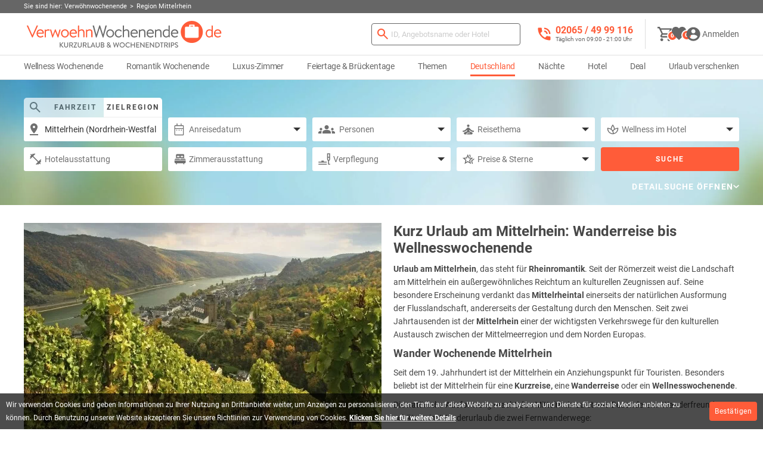

--- FILE ---
content_type: text/html; charset=UTF-8
request_url: https://www.verwoehnwochenende.de/kurzurlaub/region/mittelrhein-nordrhein-westfalen
body_size: 37126
content:
<!doctype html> <html lang="de" class="no-js"> <head> <meta charset="utf-8"> <meta http-equiv="X-UA-Compatible" content="IE=edge,chrome=1"> <title>Kurzer Urlaub am Mittelrhein in NRW: Hotel &amp; Wochenendtrips</title> <meta name="viewport" content="width=device-width, initial-scale=1.0"> <meta name="description" content="Kurz Urlaub am Mittelrhein (NRW) I Kurztrips &amp; Wochenendreisen ➨ √2-7 Nächte 4 * Hotel Arrangements √Frühstück &amp; Abendessen 🌊Wellness &amp; Massage √Romantikwochenende für Zwei √Radwochenende √Kurztrips mit Hund √Familien Urlaub &amp; Freundinnen Auszeit. Als Gutschein buchbar!"> <meta name="keywords" content="Kurzurlaub, Kurzreise, Wochenendreise, Wellnesswochenende, Mittelrhein, Nordrhein-Westfalen, Kurztrips"> <link rel="canonical" href="https://www.verwoehnwochenende.de/kurzurlaub/region/mittelrhein-nordrhein-westfalen"> <meta property="og:type" content="website"> <meta property="og:site_name" content="Verwoehnwochenende.de"> <meta property="fb:admins" content="100000117438831"> <meta property="og:url" content="https://www.verwoehnwochenende.de/kurzurlaub/region/mittelrhein-nordrhein-westfalen"> <meta property="og:title" content="Kurzer Urlaub am Mittelrhein in NRW: Hotel &amp; Wochenendtrips"> <meta property="og:description" content="Kurz Urlaub am Mittelrhein (NRW) I Kurztrips &amp; Wochenendreisen ➨ √2-7 Nächte 4 * Hotel Arrangements √Frühstück &amp; Abendessen 🌊Wellness &amp; Massage √Romantikwochenende für Zwei √Radwochenende √Kurztrips mit Hund √Familien Urlaub &amp; Freundinnen Auszeit. Als Gutschein buchbar!"> <meta name="facebook-domain-verification" content="qx30sutj44qtpu4eanaroo3246qhha" /> <link rel="apple-touch-icon" sizes="76x76" href="https://www.verwoehnwochenende.de/apple-touch-icon.png"> <link rel="icon" type="image/png" sizes="32x32" href="https://www.verwoehnwochenende.de/favicon-32x32.png"> <link rel="icon" type="image/png" sizes="16x16" href="https://www.verwoehnwochenende.de/favicon-16x16.png"> <link rel="manifest" href="https://www.verwoehnwochenende.de/site.webmanifest"> <link rel="mask-icon" href="https://www.verwoehnwochenende.de/safari-pinned-tab.svg" color="#ff5c39"> <meta name="msapplication-TileColor" content="#ff5c39"> <meta name="theme-color" content="#ffffff"> <link rel="dns-prefetch" href="//data.verwoehnwochenende.de"> <link rel="dns-prefetch" href="//www.google-analytics.com"> <link rel="preconnect" href="//data.verwoehnwochenende.de"> <link rel="preload" href="https://www.verwoehnwochenende.de/v4/fonts/CWB0XYA8bzo0kSThX0UTuA.woff2" as="font" type="font/woff2" crossorigin> <link rel="preload" href="https://www.verwoehnwochenende.de/v4/fonts/d-6IYplOFocCacKzxwXSOFtXRa8TVwTICgirnJhmVJw.woff2" as="font" type="font/woff2" crossorigin> <link rel="preload" href="https://www.verwoehnwochenende.de/v4/fonts/mnpfi9pxYH-Go5UiibESIltXRa8TVwTICgirnJhmVJw.woff2" as="font" type="font/woff2" crossorigin> <link rel="preload" as="image" href="https://www.verwoehnwochenende.de/v4/img/subnav-search-bg.jpg" /> <link rel="preload" as="image" href="https://data.verwoehnwochenende.de/help_regions/mittelrhein-374-thumb-500x150.jpg" media="(max-width: 1199px)" /> <link rel="preload" as="image" href="https://data.verwoehnwochenende.de/help_regions/mittelrhein-374-thumb-600x400.jpg" media="(min-width: 1200px)" /> <link href="https://data.verwoehnwochenende.de/global/images/logos/logo-verwoehnwochenende-koffer.png" rel="image_src" ><meta property="og:image" content="https://data.verwoehnwochenende.de/global/images/logos/logo-verwoehnwochenende-koffer.png"> <link rel="stylesheet" href="https://www.verwoehnwochenende.de/assets/min/static/1768955389/g=cssMainTopV4&z=.css"> <link rel="stylesheet" href="https://www.verwoehnwochenende.de/assets/min/static/1768955389/g=cssMainV4WithoutFooterLast&z=.css" media="print" onload="this.media='all'; document.getElementById('footerStyleTag').href = 'https://www.verwoehnwochenende.de/assets/min/static/1768955389/f=/v4/css/page.grobansicht.css,/v4/css/item.grobansicht.css,/v4/css/tmpl.pagination.css,/v4/css/page.search-results.css,/v4/css/section.bewertung.css,/v4/css/section.pillnav.css,/v4/css/section.modal.css,/v4/css/section.auch-gefallen.css,/v4/css/content-elements.css,/v4/css/single-slider.css'; this.onload=null;"> <link rel="stylesheet" href="" media="print" id="footerStyleTag" onload="this.media='all'; document.getElementById('footerLastStyleTag').href = 'https://www.verwoehnwochenende.de/assets/min/static/1768955389/f=/v4/css/tmpl.footer.last.css'; this.onload=null;"> <link rel="stylesheet" href="" media="print" id="footerLastStyleTag" onload="this.media='all'; this.onload=null;"> <script>
		var VW_LIVE = true;
		var VW_ENV_TYPE = "live";
		var VW_INDEX_SEARCH = true;
		var VW_IMG_URL = "https://www.verwoehnwochenende.de/v4/img/";
		var VW_FRONTEND_URL = "https://www.verwoehnwochenende.de";
		var VW_BACKEND_URL = "https://admin.verwoehnwochenende.de";
		var VW_COOKIE_URL = ".verwoehnwochenende.de";
		/* NOCACHE ACTION="ncGetTokenAjax" */
			var VW_TOKEN_AJAX = "a5143e45eaf54ecbc283428c98ae52c6bf6f1989";
		/* /NOCACHE */
		var VW_VERSION = "6_4_2";
		var VW_INTERSTITIAL_BANNER = false;
		var VW_STYLE_VERSION = 'v4';
		var VW_MAP_VERSION = "v2";
		var VW_TRACK_GA = true;
		var VW_TRACK_FB = false;
		var VW_TRACK_BG = true;
		var VW_V_P_K = "BOqw0w8MtRviweUxetl4aCaP_l880aCXF0gzwx6ZECoKBhHbUmCBfcqyvlMEqFAPF16uQeF3NVisxrryHu3L5vo";

		var documentWidth = window.innerWidth || document.documentElement.clientWidth || document.getElementsByTagName('body')[0].clientWidth;
		var siteIsMobile = false;
		if (documentWidth <= 768) {
			siteIsMobile = true;
		}

		try{
			document.getElementsByTagName("html")[0].classList.remove("no-js");
		} catch (e) {}

		function getCookie(name){
			var re = new RegExp(name + "=([^;]+)");
			var value = re.exec(document.cookie);
			return (value != null) ? unescape(value[1]) : null;
		}
	</script> <script async src="https://www.googletagmanager.com/gtag/js?id=G-V6JHMS8TXM"></script> <script>
			window.dataLayer = window.dataLayer || [];
			function gtag(){dataLayer.push(arguments);}
			gtag('consent', 'default', {
				'ad_user_data': 'granted',
				'ad_personalization': 'granted',
				'ad_storage': 'granted',
				'analytics_storage': 'granted'
			});
			gtag('js', new Date());
			gtag('config', 'G-V6JHMS8TXM', {'anonymize_ip': true, 'allow_enhanced_conversions': true });
		</script> </head> <body class=" page-search search-type-offers isLoading"> <script>
		try{
			if(!getCookie("vw-cookiePrivacyAccepted")){
				document.getElementsByTagName("body")[0].classList.add("hasCookieBanner");
			}
		} catch (e) {}
	</script> <div id="breadcrumb"> <div class="breadcrumb-wrapper"> <span>Sie sind hier: </span> <p itemscope itemtype="https://schema.org/BreadcrumbList"> <span itemprop="itemListElement" itemscope itemtype="https://schema.org/ListItem"><a href="https://www.verwoehnwochenende.de/" itemprop="item" title="Verwöhnwochenende" ><span itemprop="name">Verwöhnwochenende</span></a><meta itemprop="position" content="1"/></span><span class="last" itemprop="itemListElement" itemscope itemtype="https://schema.org/ListItem"><span itemprop="item" content="https://www.verwoehnwochenende.de/kurzurlaub/region/mittelrhein-nordrhein-westfalen"><span itemprop="name">Region Mittelrhein</span></span><meta itemprop="position" content="2"/></span> </p> </div> </div> <header id="page-header"> <div class="nav-container"> <div class="wrapper"> <div> <div id="header-left"> <span id="toggleMobileNav" class="hoverAsLink"></span> <a href="https://www.verwoehnwochenende.de/" title="Kurzurlaub & Kurzreisen bei Verwoehnwochenende.de" class="header-link resetFrontendSearch"> <picture> <source srcset="/v4/img/logo-without-claim.svg" media="(max-width: 1199px)"> <source srcset="/v4/img/logo.svg" media="(min-width: 1200px)"> <img src="/v4/img/logo.svg" alt="Kurzurlaub & Kurzreisen bei Verwoehnwochenende.de" height="30" width="327"> </picture> </a> </div> <div id="header-actions"> <div class="header-search header-search-wrapper"> <div class="header-search-icon"> <div class="ico ico-search"></div> </div> <div class="header-search-form"> <form name="search_form" action="https://www.verwoehnwochenende.de/suche" method="GET" class="suche_formular" data-redirect="suchbegriff" itemprop="potentialAction" itemscope itemtype="https://schema.org/SearchAction"> <button type="submit" aria-label="Suchen"> <div class="ico ico-search-orange"></div> </button> <label for="suchbegriff">Suche nach Angebots-ID, Ort, ...</label> <input name="suchbegriff" id="suchbegriff" type="search" value="" placeholder="ID, Angebotsname oder Hotel" class="ui-autocomplete-input suchbegriff" autocomplete="off" itemprop="query"> <input name="formular_pruefen" type="text" class="formular_pruefen" value=""><!-- NOCACHE ACTION="ncGetTokenInputField" PARAMS="search_frontend" --> <input name="formular_token" type="hidden" value="0bcc3c408d997141dad6c75a5da0c231a85a8038"> <!-- /NOCACHE --><!-- NOCACHE ACTION="ncGetFormTimeStartInputField" --> <input name="form_check_time_start" type="hidden" value="1769025958"> <!-- /NOCACHE --> <meta itemprop="target" content="https://www.verwoehnwochenende.de/suche/suchbegriff/{query}"/> </form> <ul class="header-search-autocomplete"></ul> </div> </div> <span class="header-info hideTablet"><span data-url="dGVsOis0OTIwNjU0OTk5MTE2" class="telLink">02065 / 49 &zwnj;99 116</span><span class="hint">Täglich von 09:00 - 21:00 Uhr</span></span> <!-- <span class="header-hotel hideMobile redirectLink button outline-secondary hideOnStartup" data-url="aHR0cHM6Ly93d3cudmVyd29laG53b2NoZW5lbmRlLmRlL2hvdGVscGFydG5lci9hbm1lbGRlbg">Hotel anmelden</span></span> --> <span class="divider hideMobile"></span> <div class="header-actions--icons"> <!-- NOCACHE ACTION="ncSubnavBasket" CACHEADD="0" --> <div id="header-basket-container" class="active"> <div id="header-basket" class="active" onclick="showMiniBasket()"> <div class="ico ico-basket"></div> <span class="basket-list-link link" title="Warenkorb" class="basket-list-count">0</span> </div> <div class="popover--warenkorb-container"> <div class="popover--warenkorb"> <div class="popover--header"> <div class="h2"><span class="basket-list-count">0</span> Artikel im Warenkorb</div> <div class="close"> <div class="ico ico-close"></div> </div> </div> <div class="no-products"> Ihr Warenkorb ist leer. </div> <div class="actions"> <a href="https://vewotex.de/" class="lightgreybutton close">Weiter Einkaufen</a> </div> </div> </div> </div> <!-- /NOCACHE --> <!-- NOCACHE ACTION="ncSubnavWatchlist" CACHEADD="0" --> <div id="header-watchlist-container"> <div id="header-watchlist" class="active"> <div class="ico ico-fav-dark"></div> <span class="watch-list-link link" title="Merkzettel" id="watch-list-count">0</span> </div> <div class="popover--watchlist-container"> <div class="popover--watchlist"> <div id="popover--watchlist--list"> <div class="popover--header"> <span class="h2">Merkzettel</span> <div class="close"> <div class="ico ico-close"></div> </div> </div> <div id="watch-list"></div> </div> <div id="popover--watchlist--request"></div> <script type="text/javascript" id="popover--watchlist--request--script" data-src="https://www.verwoehnwochenende.de/v4/js/modal.wishlist-request-all.js"></script> <script class="script-calender-simple" data-src="https://www.verwoehnwochenende.de/v4/js/section.calendar-simple.js"></script> </div> </div> </div> <!-- /NOCACHE --> <!-- NOCACHE ACTION="ncLoadTemplate" PARAMS="section.header-login.tpl" --> <div id="header-profile" class="notloggedin"> <span id="toggleProfile" class="hoverAsLink"> <svg width="24" height="24" viewBox="0 0 25 25" fill="currentColor" xmlns="http://www.w3.org/2000/svg"> <path fill-rule="evenodd" clip-rule="evenodd" d="M12.668 0.667969C6.03797 0.667969 0.667969 6.03797 0.667969 12.668C0.667969 19.298 6.03797 24.668 12.668 24.668C19.298 24.668 24.668 19.298 24.668 12.668C24.668 6.03797 19.298 0.667969 12.668 0.667969ZM12.6664 4.26953C14.6524 4.26953 16.2664 5.88353 16.2664 7.86953C16.2664 9.86153 14.6524 11.4695 12.6664 11.4695C10.6804 11.4695 9.06641 9.86153 9.06641 7.86953C9.06641 5.88353 10.6804 4.26953 12.6664 4.26953ZM5.46875 17.4421C7.02275 19.7701 9.66275 21.3061 12.6687 21.3061C15.6747 21.3061 18.3147 19.7701 19.8687 17.4421C19.8328 15.0601 15.0627 13.7461 12.6687 13.7461C10.2747 13.7461 5.49875 15.0601 5.46875 17.4421Z"/> </svg> <span>Anmelden</span> </span> <div> <div class="wrapper"> <form name="header_login_form" action="https://www.verwoehnwochenende.de/login#login_formular" method="POST" id="header-login-form" class="col-lg-5"> <div> <div> <span class="hideProfileNav caption">Anmelden<span class="close hoverAsLink"></span></span> <div class="js_show" id="header-login-form-js-show"> <div class="formdiv icon-container"> <input id="login_username_header" name="login_username" type="text" value="" required autocomplete="username"><label for="login_username_header">Kunden-Nr. / E-Mail</label> <span class="icon icon-login"></span> </div> <div class="formdiv icon-container"> <input id="login_password_header" name="login_password" type="password" value="" required autocomplete="current-password"><label for="login_password_header">Passwort</label> <span class="icon icon-password button"></span> </div> <a href="#" onclick="$(this).closest('.wrapper').find('.close').trigger('click');modal('template',false,{templateName:'modal.forgot-password.tpl',sessionForm:'',redirectUrl:'',dialogClass:'modal-login'});return false;" title="Passwort vergessen?" class="formlink">Passwort vergessen?</a> <button type="submit" name="login_send" class="medium">Einloggen</button> <input type="hidden" name="redirect_from_header" value="aHR0cHM6Ly93d3cudmVyd29laG53b2NoZW5lbmRlLmRlL2t1cnp1cmxhdWIvcmVnaW9uL21pdHRlbHJoZWluLW5vcmRyaGVpbi13ZXN0ZmFsZW4"> <input type="hidden" name="doLoginForm" value="1"> <input name="formular_pruefen" type="text" class="formular_pruefen" value=""> <input name="formular_token" type="hidden" value="66ac0208fe777178e7182ba6c8477b74ab4b33b8"> <input name="form_check_time_start" type="hidden" value="1769025958"> </div> <noscript><p>Um sich bei Verwoehnwochenende.de anzumelden und alle Funktionen nutzen zu können ist JavaScript erforderlich. Bitte aktivieren Sie dies in Ihrem Browser.</p></noscript> </div> </div> <script>
						document.getElementById("header-login-form-js-show").style.display = "block";
						var input = document.createElement('input');
						input.type = "hidden";
						input.name = "js_enabled";
						input.value = "1";
						document.getElementById("header-login-form").appendChild(input);	
					</script> </form> <div class="col-lg-7"> <div> <div> <span class="caption">Registrieren &amp; profitieren</span> <ul class="ticks"> <li>Reiseunterlagen &amp; Gutschein zur Hand</li> <li>Kommunikationsverlauf im Überblick</li> <li>Buchung ändern &amp; stornieren</li> <li>Reise bewerten &amp; Suche speichern</li> </ul> <a href="#" onclick="$(this).closest('.wrapper').find('.close').trigger('click');modal('template',false,{templateName:'modal.register.tpl',sessionForm:'',redirectUrl:'',dialogClass:'modal-login'});return false;" title="Registrieren" class="button medium outline outline--transparent">Registrieren</a> </div> </div> </div> </div> </div> </div> <!-- /NOCACHE --> </div> </div> </div> <div class="header-info hideDesktop"><span data-url="dGVsOis0OTIwNjU0OTk5MTE2" class="telLink">02065 / 49 &zwnj;99 116</span><span class="hint">Täglich 09:00 - 21:00 Uhr</span></div> </div> <div class="wrapper"> <nav id="main-nav"> <span class="hideMobileNav"><span class="back hoverAsLink"></span><span class="title">Menü</span><span class="close hoverAsLink"></span></span> <div> <ul data-nav-id="n"> <li class=""><a href="https://www.verwoehnwochenende.de/kurzurlaub/thema/wellness-kurzurlaub" title="Wellness Wochenende">Wellness Wochenende<span data-show-nav-id="n1"></span></a> <div class="hovernav"> <ul data-nav-id="n1"> <li class=" hideMobile"><a href="https://www.verwoehnwochenende.de/kurzurlaub/thema/wellness-kurzurlaub" title="Alle Wellnessreisen">Alle Wellnessreisen</a> </li> <li class=""><a href="https://www.verwoehnwochenende.de/kurzurlaub/thema/wellness-angebote-mit-massage" title="Wellness Angebote mit Massage">Wellness Angebote mit Massage</a> </li> <li class=""><a href="https://www.verwoehnwochenende.de/kurzurlaub/thema/wellness-fuer-freundinnen" title="Wellness für Freundinnen">Wellness für Freundinnen</a> </li> <li class=""><a href="https://www.verwoehnwochenende.de/kurzurlaub/thema/wellness-mit-uebernachtung" title="Wellness mit Übernachtung">Wellness mit Übernachtung</a> </li> <li class=""><a href="https://www.verwoehnwochenende.de/kurzurlaub/thema/wellnessurlaub" title="Wellnessurlaub">Wellnessurlaub</a> </li> <li class=""><a href="https://www.verwoehnwochenende.de/kurzurlaub/thema/wellness-urlaub-fuer_2-personen" title="Wellnesswochenende für Zwei">Wellnesswochenende für Zwei</a> </li> <li class=""><a href="https://www.verwoehnwochenende.de/kurzurlaub/thema/kurzurlaub-mit-ayurveda" title="Ayurveda Urlaub">Ayurveda Urlaub</a> </li> <li class=""><a href="https://www.verwoehnwochenende.de/kurzurlaub/thema/wellnesstag-im-day-spa" title="Day Spa ohne Übernachtung">Day Spa ohne Übernachtung</a> </li> <li class=""><a href="https://www.verwoehnwochenende.de/kurzurlaub/thema/kurzurlaub-mit-hamam-waschung" title="Hamam Reisen">Hamam Reisen</a> </li> <li class=""><a href="https://www.verwoehnwochenende.de/kurzurlaub/thema/kurzurlaub-mit-reiki" title="Reiki Kurz Urlaub">Reiki Kurz Urlaub</a> </li> <li class=""><a href="https://www.verwoehnwochenende.de/kurzurlaub/thema/kurzurlaub-mit-thalasso" title="Thalasso Arrangements">Thalasso Arrangements</a> </li> <li class=""><a href="https://www.verwoehnwochenende.de/kurzurlaub/thema/kurzurlaub-mit-thermen-eintritt" title="Thermalurlaub">Thermalurlaub</a> </li> <li class=""><a href="https://www.verwoehnwochenende.de/kurzurlaub/thema/kurzurlaub-mit-yoga" title="Yoga Reisen">Yoga Reisen</a> </li> </ul> </div> </li> <li class=""><a href="https://www.verwoehnwochenende.de/kurzurlaub/thema/romantik-kurzurlaub" title="Romantik Wochenende">Romantik Wochenende<span data-show-nav-id="n2"></span></a> <div class="hovernav"> <ul data-nav-id="n2"> <li class=" hideMobile"><a href="https://www.verwoehnwochenende.de/kurzurlaub/thema/romantik-kurzurlaub" title="Alle Romantikreisen">Alle Romantikreisen</a> </li> <li class=""><a href="https://www.verwoehnwochenende.de/kurzurlaub/thema/romantikreisen-mit-private-spa-nutzung" title="Kurztrips mit Private SPA">Kurztrips mit Private SPA</a> </li> <li class=""><a href="https://www.verwoehnwochenende.de/kurzurlaub/thema/romantik-kurzurlaub-fuer-paare" title="Kurzurlaub für Paare">Kurzurlaub für Paare</a> </li> <li class=""><a href="https://www.verwoehnwochenende.de/kurzurlaub/thema/hochzeitsreisen" title="Reisen zum Hochzeitstag &amp; Hochzeitsreisen">Reisen zum Hochzeitstag &amp; Hochzeitsreisen</a> </li> <li class=""><a href="https://www.verwoehnwochenende.de/kurzurlaub/thema/romantisches-wellness-wochenende" title="Romantisches Wellness Wochenende">Romantisches Wellness Wochenende</a> </li> <li class=""><a href="https://www.verwoehnwochenende.de/kurzurlaub/thema/romantikreisen-mit-candle-light-dinner" title="Verwöhnurlaub mit Kulinarik">Verwöhnurlaub mit Kulinarik</a> </li> <li class=""><a href="https://www.verwoehnwochenende.de/kurzurlaub/thema/kurzreisen-mit-romantik-und-erotik" title="Erotikreisen">Erotikreisen</a> </li> </ul> </div> </li> <li class=""><a href="https://www.verwoehnwochenende.de/kurzurlaub/thema/suiten" title="Luxus-Zimmer">Luxus-Zimmer<span data-show-nav-id="n3"></span></a> <div class="hovernav"> <ul data-nav-id="n3"> <li class=" hideMobile"><a href="https://www.verwoehnwochenende.de/kurzurlaub/thema/suiten" title="Alle Suiten">Alle Suiten</a> </li> <li class=""><a href="https://www.verwoehnwochenende.de/kurzurlaub/thema/suite-mit-whirlpool" title="Hotelzimmer mit Whirlpool">Hotelzimmer mit Whirlpool</a> </li> <li class=""><a href="https://www.verwoehnwochenende.de/kurzurlaub/thema/suite-mit-wasserbett" title="Hotelzimmer mit Wasserbett">Hotelzimmer mit Wasserbett</a> </li> <li class=""><a href="https://www.verwoehnwochenende.de/kurzurlaub/thema/suite-mit-sauna" title="Hotelzimmer mit Sauna">Hotelzimmer mit Sauna</a> </li> <li class=""><a href="https://www.verwoehnwochenende.de/kurzurlaub/thema/suite-mit-wasserbett-und-sauna" title="Hotelzimmer mit Wasserbett &amp; Sauna">Hotelzimmer mit Wasserbett &amp; Sauna</a> </li> <li class=""><a href="https://www.verwoehnwochenende.de/kurzurlaub/thema/suite-mit-himmelbett" title="Hotelzimmer mit Himmelbett">Hotelzimmer mit Himmelbett</a> </li> <li class=""><a href="https://www.verwoehnwochenende.de/kurzurlaub/thema/suite-mit-freistehender-badewanne" title="Hotelzimmer freistehende Badewanne">Hotelzimmer freistehende Badewanne</a> </li> <li class=""><a href="https://www.verwoehnwochenende.de/kurzurlaub/thema/suite-mit-badewanne-fuer-zwei" title="Hotelzimmer mit Badewanne für Zwei">Hotelzimmer mit Badewanne für Zwei</a> </li> <li class=""><a href="https://www.verwoehnwochenende.de/kurzurlaub/thema/suite-mit-eckbadewanne" title="Hotelzimmer mit Eckbadewanne">Hotelzimmer mit Eckbadewanne</a> </li> <li class=""><a href="https://www.verwoehnwochenende.de/kurzurlaub/thema/suite-mit-kamin" title="Hotelzimmer mit Kamin">Hotelzimmer mit Kamin</a> </li> <li class=""><a href="https://www.verwoehnwochenende.de/kurzurlaub/thema/spa-suite" title="SPA Suite">SPA Suite</a> </li> <li class=""><a href="https://www.verwoehnwochenende.de/kurzurlaub/thema/suite-mit-whirlpool-und-wasserbett" title="Zimmer mit Whirlpool &amp; Wasserbett">Zimmer mit Whirlpool &amp; Wasserbett</a> </li> </ul> </div> </li> <li class=""><a href="https://www.verwoehnwochenende.de/kurzurlaub/thema/feiertage" title="Feiertage &amp; Brückentage">Feiertage &amp; Brückentage<span data-show-nav-id="n4"></span></a> <div class="hovernav"> <ul data-nav-id="n4"> <li class=""><a href="https://www.verwoehnwochenende.de/kurzurlaub/thema/valentinstag" title="Valentinstag">Valentinstag</a> </li> <li class=""><a href="https://www.verwoehnwochenende.de/kurzurlaub/thema/karneval-und-karnevalsflucht" title="Karneval &amp; Karnevalsflucht">Karneval &amp; Karnevalsflucht</a> </li> <li class=""><a href="https://www.verwoehnwochenende.de/kurzurlaub/thema/ostern" title="Ostern">Ostern</a> </li> <li class=""><a href="https://www.verwoehnwochenende.de/kurzurlaub/thema/01-mai" title="01. Mai">01. Mai</a> </li> <li class=""><a href="https://www.verwoehnwochenende.de/kurzurlaub/thema/muttertag" title="Muttertag">Muttertag</a> </li> <li class=""><a href="https://www.verwoehnwochenende.de/kurzurlaub/thema/christi-himmelfahrt-vatertag" title="Himmelfahrt &amp; Vatertag">Himmelfahrt &amp; Vatertag</a> </li> <li class=""><a href="https://www.verwoehnwochenende.de/kurzurlaub/thema/pfingsten" title="Pfingsten">Pfingsten</a> </li> <li class=""><a href="https://www.verwoehnwochenende.de/kurzurlaub/thema/fronleichnam" title="Fronleichnam">Fronleichnam</a> </li> <li class=""><a href="https://www.verwoehnwochenende.de/kurzurlaub/thema/allerheiligen" title="Allerheiligen">Allerheiligen</a> </li> <li class=""><a href="https://www.verwoehnwochenende.de/kurzurlaub/thema/adventszeit" title="Advent">Advent</a> </li> <li class=""><a href="https://www.verwoehnwochenende.de/kurzurlaub/thema/weihnachten" title="Weihnachten">Weihnachten</a> </li> <li class=""><a href="https://www.verwoehnwochenende.de/kurzurlaub/thema/zwischen-weihnachten-und-silvester" title="Zwischen Weihnachten &amp; Silvester">Zwischen Weihnachten &amp; Silvester</a> </li> <li class=""><a href="https://www.verwoehnwochenende.de/kurzurlaub/thema/silvester" title="Silvester">Silvester</a> </li> </ul> </div> </li> <li class=""><a href="https://www.verwoehnwochenende.de/weitere-reisethemen" title="Themen">Themen<span data-show-nav-id="n5"></span></a> <div class="hovernav"> <ul data-nav-id="n5"> <li class="with-sub"><a href="https://www.verwoehnwochenende.de/kurzurlaub/thema/aktivurlaub-und-sporturlaub" title="Aktivurlaub">Aktivurlaub<span data-show-nav-id="n5-1"></span></a> <ul data-nav-id="n5-1"> <li><a href="https://www.verwoehnwochenende.de/kurzurlaub/thema/angelreisen" title="Angelreisen">Angelreisen</a></li> <li><a href="https://www.verwoehnwochenende.de/kurzurlaub/thema/golfurlaub" title="Golfwochenende">Golfwochenende</a></li> <li><a href="https://www.verwoehnwochenende.de/kurzurlaub/thema/kegelreisen-und-bowling" title="Kegeltouren">Kegeltouren</a></li> <li><a href="https://www.verwoehnwochenende.de/kurzurlaub/thema/kletterreisen" title="Kletterreisen">Kletterreisen</a></li> <li><a href="https://www.verwoehnwochenende.de/kurzurlaub/thema/motorradreisen" title="Motorradreisen">Motorradreisen</a></li> <li><a href="https://www.verwoehnwochenende.de/kurzurlaub/thema/radreisen-und-mountainbiking" title="Radreisen">Radreisen</a></li> <li><a href="https://www.verwoehnwochenende.de/kurzurlaub/thema/reiturlaub" title="Reiturlaub">Reiturlaub</a></li> <li><a href="https://www.verwoehnwochenende.de/kurzurlaub/thema/winterurlaub-und-skiurlaub" title="Skiurlaub">Skiurlaub</a></li> <li><a href="https://www.verwoehnwochenende.de/kurzurlaub/thema/kurzreisen-mit-squash-und-badminton" title="Squash &amp; Badminton">Squash &amp; Badminton</a></li> <li><a href="https://www.verwoehnwochenende.de/kurzurlaub/thema/tennisreisen" title="Tennisreisen">Tennisreisen</a></li> <li><a href="https://www.verwoehnwochenende.de/kurzurlaub/thema/wanderreisen-und-nordic-walking" title="Wanderurlaub">Wanderurlaub</a></li> <li><a href="https://www.verwoehnwochenende.de/kurzurlaub/thema/kurzurlaub-mit-wassersport" title="Wassersport Wochenende">Wassersport Wochenende</a></li> </ul> </li> <li class="with-sub"><a href="https://www.verwoehnwochenende.de/kurzurlaub/thema/beauty-kurzurlaub" title="Beauty Wochenende">Beauty Wochenende<span data-show-nav-id="n5-2"></span></a> <ul data-nav-id="n5-2"> <li><a href="https://www.verwoehnwochenende.de/kurzurlaub/thema/gesichtbehandlung" title="Gesichtsbehandlung">Gesichtsbehandlung</a></li> <li><a href="https://www.verwoehnwochenende.de/kurzurlaub/thema/manikuere" title="Maniküre">Maniküre</a></li> <li><a href="https://www.verwoehnwochenende.de/kurzurlaub/thema/pedikuere" title="Pediküre &amp; Fußpflege">Pediküre &amp; Fußpflege</a></li> </ul> </li> <li class="with-sub"><a href="https://www.verwoehnwochenende.de/kurzurlaub/thema/kurzurlaub-mit-nervenkitzel-und-abenteuer" title="Erlebniswochenende">Erlebniswochenende<span data-show-nav-id="n5-3"></span></a> <ul data-nav-id="n5-3"> <li><a href="https://www.verwoehnwochenende.de/kurzurlaub/thema/kurzurlaub-mit-quad-und-segway" title="eBike, Segway &amp; Quad">eBike, Segway &amp; Quad</a></li> <li><a href="https://www.verwoehnwochenende.de/kurzurlaub/thema/eventreisen" title="Eventreisen">Eventreisen</a></li> <li><a href="https://www.verwoehnwochenende.de/kurzurlaub/thema/freizeitparks" title="Freizeitpark Kurztrips">Freizeitpark Kurztrips</a></li> <li><a href="https://www.verwoehnwochenende.de/kurzurlaub/thema/junggesellenabschied" title="Junggesellenabschied">Junggesellenabschied</a></li> <li><a href="https://www.verwoehnwochenende.de/kurzurlaub/thema/kurztrips-mit-abenteuer-und-action" title="Kurztrips mit Abenteuer &amp; Action ">Kurztrips mit Abenteuer &amp; Action </a></li> <li><a href="https://www.verwoehnwochenende.de/kurzurlaub/thema/kurzurlaub-mit-rittergelage" title="Kurzurlaub mit Ritteressen ">Kurzurlaub mit Ritteressen </a></li> <li><a href="https://www.verwoehnwochenende.de/kurzurlaub/thema/musicalreisen" title="Musicalreisen">Musicalreisen</a></li> <li><a href="https://www.verwoehnwochenende.de/kurzurlaub/thema/kurzreisen-zum-outlet-shopping" title="Shoppingreisen &amp; Outlet Store Kurztrips">Shoppingreisen &amp; Outlet Store Kurztrips</a></li> <li><a href="https://www.verwoehnwochenende.de/kurzurlaub/thema/zoo" title="Zoo &amp; Tierpark Reisen">Zoo &amp; Tierpark Reisen</a></li> </ul> </li> <li class="with-sub"><a href="https://www.verwoehnwochenende.de/kurzurlaub/thema/mit-und-ohne-familie" title="Familienurlaub">Familienurlaub<span data-show-nav-id="n5-4"></span></a> <ul data-nav-id="n5-4"> <li><a href="https://www.verwoehnwochenende.de/kurzurlaub/thema/familienurlaub" title="Kurzurlaub mit Kindern">Kurzurlaub mit Kindern</a></li> <li><a href="https://www.verwoehnwochenende.de/kurzurlaub/thema/kurzurlaub-mit-der-freundin" title="Freundinnen Wochenende">Freundinnen Wochenende</a></li> <li><a href="https://www.verwoehnwochenende.de/kurzurlaub/thema/singlereisen" title="Singlereisen">Singlereisen</a></li> <li><a href="https://www.verwoehnwochenende.de/kurzurlaub/thema/kurzurlaub-fuer-werdende-muetter" title="Wellness für Schwangere">Wellness für Schwangere</a></li> <li><a href="https://www.verwoehnwochenende.de/kurzurlaub/thema/kurzurlaub-fuer-maenner" title="Männer Wochenende">Männer Wochenende</a></li> <li><a href="https://www.verwoehnwochenende.de/kurzurlaub/thema/geburtstagskinder-und-jubilate" title="Kurztrips an Geburtstag &amp; Hochzeitstag">Kurztrips an Geburtstag &amp; Hochzeitstag</a></li> <li><a href="https://www.verwoehnwochenende.de/kurzurlaub/thema/seniorenreisen" title="Seniorenreisen">Seniorenreisen</a></li> </ul> </li> <li class="with-sub"><a href="https://www.verwoehnwochenende.de/kurzurlaub/thema/jahreszeiten" title="Ferienangebote">Ferienangebote<span data-show-nav-id="n5-5"></span></a> <ul data-nav-id="n5-5"> <li><a href="https://www.verwoehnwochenende.de/kurzurlaub/thema/kurzurlaub-im-herbst" title="Herbst Kurzurlaub">Herbst Kurzurlaub</a></li> <li><a href="https://www.verwoehnwochenende.de/kurzurlaub/thema/kurzurlaub-im-fruehling" title="Kurzreisen Frühling">Kurzreisen Frühling</a></li> <li><a href="https://www.verwoehnwochenende.de/kurzurlaub/thema/kurzurlaub-im-sommer" title="Kurzurlaub Sommer">Kurzurlaub Sommer</a></li> <li><a href="https://www.verwoehnwochenende.de/kurzurlaub/thema/kurzurlaub-im-winter" title="Winterurlaub">Winterurlaub</a></li> </ul> </li> <li class="with-sub"><a href="https://www.verwoehnwochenende.de/kurzurlaub/thema/gourmet-und-schlemmerreisen" title="Gourmetreisen">Gourmetreisen<span data-show-nav-id="n5-6"></span></a> <ul data-nav-id="n5-6"> <li><a href="https://www.verwoehnwochenende.de/kurzurlaub/thema/kurzurlaub-mit-brauerei-besichtigung-und-bierreisen" title="Bierreisen">Bierreisen</a></li> <li><a href="https://www.verwoehnwochenende.de/kurzurlaub/thema/bio-kurzreisen" title="Bio Reisen">Bio Reisen</a></li> <li><a href="https://www.verwoehnwochenende.de/kurzurlaub/thema/kurzurlaub-mit-gourmet-menue" title="Genussreisen">Genussreisen</a></li> <li><a href="https://www.verwoehnwochenende.de/kurzurlaub/thema/kurzurlaub-mit-kochkursen" title="Kurzurlaub mit Kochkurs">Kurzurlaub mit Kochkurs</a></li> <li><a href="https://www.verwoehnwochenende.de/kurzurlaub/thema/weinreisen" title="Weinreisen">Weinreisen</a></li> </ul> </li> <li class=""><a href="https://www.verwoehnwochenende.de/kurzurlaub/thema/gruppenreisen" title="Gruppenreisen">Gruppenreisen</a> </li> <li class="with-sub"><a href="https://www.verwoehnwochenende.de/kurzurlaub/thema/kultururlaub" title="Kultururlaub">Kultururlaub<span data-show-nav-id="n5-8"></span></a> <ul data-nav-id="n5-8"> <li><a href="https://www.verwoehnwochenende.de/kurzurlaub/thema/kurzurlaub-mit-burg-und-schloss-besichtigung" title="Burg &amp; Schloß Besichtigung">Burg &amp; Schloß Besichtigung</a></li> <li><a href="https://www.verwoehnwochenende.de/kurzurlaub/thema/kurzurlaub-mit-casino-besuch" title="Casino Wochenende">Casino Wochenende</a></li> <li><a href="https://www.verwoehnwochenende.de/kurzurlaub/thema/kurzurlaub-mit-eisenbahn-und-sonderzug" title="Eisenbahnreisen">Eisenbahnreisen</a></li> <li><a href="https://www.verwoehnwochenende.de/kurzurlaub/thema/kurzurlaub-mit-manufaktur-und-ausstellungsprogramm" title="Kurz Reisen zur Ausstellung ">Kurz Reisen zur Ausstellung </a></li> <li><a href="https://www.verwoehnwochenende.de/kurzurlaub/thema/kurzurlaub-mit-museums-besuch" title="Museumsreisen">Museumsreisen</a></li> <li><a href="https://www.verwoehnwochenende.de/kurzurlaub/thema/gartenschauen" title="Reisen zur Gartenschau">Reisen zur Gartenschau</a></li> <li><a href="https://www.verwoehnwochenende.de/kurzurlaub/thema/kurzurlaub-mit-theater-und-varietee-und-kabarett" title="Theater &amp; Varietee &amp; Kabarett Reisen">Theater &amp; Varietee &amp; Kabarett Reisen</a></li> <li><a href="https://www.verwoehnwochenende.de/kurzurlaub/thema/romantikreisen-mit-bootsfahrt" title="Urlaub mit Schifffahrt">Urlaub mit Schifffahrt</a></li> <li><a href="https://www.verwoehnwochenende.de/kurzurlaub/thema/weihnachtsmarktreisen" title="Weihnachtsmarkt Reisen">Weihnachtsmarkt Reisen</a></li> <li><a href="https://www.verwoehnwochenende.de/kurzurlaub/thema/kurzurlaub-mit-kursen-und-workshops" title="Workshop Reisen">Workshop Reisen</a></li> </ul> </li> <li class="with-sub"><a href="https://www.verwoehnwochenende.de/kurzurlaub/thema/kururlaub" title="Kururlaub">Kururlaub<span data-show-nav-id="n5-9"></span></a> <ul data-nav-id="n5-9"> <li><a href="https://www.verwoehnwochenende.de/kurzurlaub/thema/kurzurlaub-zum-heilfasten" title="Heilfasten Urlaub">Heilfasten Urlaub</a></li> <li><a href="https://www.verwoehnwochenende.de/kurzurlaub/thema/kurzurlaub-mit-ernaehrungskursen" title="Urlaub &amp; Ernährung">Urlaub &amp; Ernährung</a></li> </ul> </li> <li class=""><a href="https://www.verwoehnwochenende.de/kurzurlaub/thema/luxusreisen" title="Luxusreisen">Luxusreisen</a> </li> <li class="with-sub"><a href="https://www.verwoehnwochenende.de/kurzurlaub/thema/landschaftsidyll" title="Natururlaub">Natururlaub<span data-show-nav-id="n5-11"></span></a> <ul data-nav-id="n5-11"> <li><a href="https://www.verwoehnwochenende.de/kurzurlaub/thema/kurzurlaub-an-strand-und-meer" title="Strandurlaub">Strandurlaub</a></li> <li><a href="https://www.verwoehnwochenende.de/kurzurlaub/thema/kurzurlaub-am-fluss" title="Urlaub am Fluss">Urlaub am Fluss</a></li> <li><a href="https://www.verwoehnwochenende.de/kurzurlaub/thema/kurzurlaub-am-see" title="Urlaub am See">Urlaub am See</a></li> <li><a href="https://www.verwoehnwochenende.de/kurzurlaub/thema/kurzreisen-aufs-land" title="Urlaub auf dem Land">Urlaub auf dem Land</a></li> <li><a href="https://www.verwoehnwochenende.de/kurzurlaub/thema/kurzurlaub-im-wald" title="Urlaub im Wald">Urlaub im Wald</a></li> <li><a href="https://www.verwoehnwochenende.de/kurzurlaub/thema/kurzurlaub-in-den-bergen" title="Urlaub in den Bergen">Urlaub in den Bergen</a></li> </ul> </li> <li class="with-sub"><a href="https://www.verwoehnwochenende.de/kurzurlaub/thema/jahreseziten" title="Reisemonat">Reisemonat<span data-show-nav-id="n5-12"></span></a> <ul data-nav-id="n5-12"> <li><a href="https://www.verwoehnwochenende.de/kurzurlaub/thema/maerz" title="Kurzreisen im März">Kurzreisen im März</a></li> <li><a href="https://www.verwoehnwochenende.de/kurzurlaub/thema/februar" title="Kurztrips Februar">Kurztrips Februar</a></li> <li><a href="https://www.verwoehnwochenende.de/kurzurlaub/thema/juni" title="Kurztrips im Juni">Kurztrips im Juni</a></li> <li><a href="https://www.verwoehnwochenende.de/kurzurlaub/thema/januar" title="Kurzurlaub Januar">Kurzurlaub Januar</a></li> <li><a href="https://www.verwoehnwochenende.de/kurzurlaub/thema/juli" title="Kurzurlaub Juli">Kurzurlaub Juli</a></li> <li><a href="https://www.verwoehnwochenende.de/kurzurlaub/thema/mai" title="Kurzurlaub Mai">Kurzurlaub Mai</a></li> <li><a href="https://www.verwoehnwochenende.de/kurzurlaub/thema/april" title="Wochenendtrips April">Wochenendtrips April</a></li> </ul> </li> <li class="with-sub"><a href="https://www.verwoehnwochenende.de/kurzurlaub/thema/staedtereisen" title="Städtereisen">Städtereisen<span data-show-nav-id="n5-13"></span></a> <ul data-nav-id="n5-13"> <li><a href="https://www.verwoehnwochenende.de/kurzurlaub/thema/kurzreisen-in-metropolen-und-grossstaedte" title="Großstadt Städtetrip">Großstadt Städtetrip</a></li> <li><a href="https://www.verwoehnwochenende.de/kurzurlaub/thema/kurzreisen-in-kleinstaedte" title="Kleinstadt Städtetour">Kleinstadt Städtetour</a></li> <li><a href="https://www.verwoehnwochenende.de/kurzurlaub/thema/kurzreisen-in-historische-staedte" title="Städtetrips historische Städte">Städtetrips historische Städte</a></li> <li><a href="https://www.verwoehnwochenende.de/kurzurlaub/thema/kurzreisen-in-romantische-staedte" title="Städtetrips Romantik Städte">Städtetrips Romantik Städte</a></li> <li><a href="https://www.verwoehnwochenende.de/kurzurlaub/thema/stadtfuehrung-und-stadtrundfahrt" title="Stadtführung &amp; Stadtrundfahrt">Stadtführung &amp; Stadtrundfahrt</a></li> </ul> </li> <li class=""><a href="https://www.verwoehnwochenende.de/kurzurlaub/thema/kurzurlaub-mit-dem-hund" title="Urlaub mit Hund">Urlaub mit Hund</a> </li> <li class=""><a href="https://www.verwoehnwochenende.de/kurzurlaub/thema/wochenendreisen" title="Wochenendtrip">Wochenendtrip</a> </li> </ul> </div> </li> <li class="active parent"><a href="https://www.verwoehnwochenende.de/kurzurlaub/land/deutschland" title="Deutschland">Deutschland<span data-show-nav-id="n6"></span></a> <div class="hovernav"> <ul data-nav-id="n6"> <li class="with-sub"><a href="https://www.verwoehnwochenende.de/kurzurlaub/reiseziele/beliebte-reiseziele" title="Beliebte Reiseziele">Beliebte Reiseziele<span data-show-nav-id="n6-1"></span></a> <ul data-nav-id="n6-1"> <li><a href="https://www.verwoehnwochenende.de/kurzurlaub/region/mitteldeutschland" title="Mitteldeutschland">Mitteldeutschland</a></li> <li><a href="https://www.verwoehnwochenende.de/kurzurlaub/region/norddeutschland" title="Norddeutschland">Norddeutschland</a></li> <li><a href="https://www.verwoehnwochenende.de/kurzurlaub/region/ostdeutschland" title="Ostdeutschland">Ostdeutschland</a></li> <li><a href="https://www.verwoehnwochenende.de/kurzurlaub/region/sueddeutschland" title="Süddeutschland">Süddeutschland</a></li> <li><a href="https://www.verwoehnwochenende.de/kurzurlaub/region/westdeutschland" title="Westdeutschland">Westdeutschland</a></li> <li class="trenner_top"><a href="https://www.verwoehnwochenende.de/kurzurlaub/region/alpen" title="Alpen">Alpen</a></li> <li><a href="https://www.verwoehnwochenende.de/kurzurlaub/region/altes-land" title="Altes Land">Altes Land</a></li> <li><a href="https://www.verwoehnwochenende.de/kurzurlaub/region/bodensee" title="Bodensee">Bodensee</a></li> <li><a href="https://www.verwoehnwochenende.de/kurzurlaub/region/duebener-heide" title="Dübener Heide">Dübener Heide</a></li> <li><a href="https://www.verwoehnwochenende.de/kurzurlaub/region/eifel" title="Eifel">Eifel</a></li> <li><a href="https://www.verwoehnwochenende.de/kurzurlaub/region/elbe-weser-dreieck" title="Elbe-Weser Dreieck">Elbe-Weser Dreieck</a></li> <li><a href="https://www.verwoehnwochenende.de/kurzurlaub/region/flaeming" title="Fläming ">Fläming </a></li> <li><a href="https://www.verwoehnwochenende.de/kurzurlaub/region/harz" title="Harz">Harz</a></li> <li><a href="https://www.verwoehnwochenende.de/kurzurlaub/region/hunsrueck" title="Hunsrück">Hunsrück</a></li> <li><a href="https://www.verwoehnwochenende.de/kurzurlaub/region/mittelrhein" title="Mittelrhein ">Mittelrhein </a></li> <li><a href="https://www.verwoehnwochenende.de/kurzurlaub/region/mosel" title="Mosel">Mosel</a></li> <li><a href="https://www.verwoehnwochenende.de/kurzurlaub/region/niederlausitz" title="Niederlausitz">Niederlausitz</a></li> <li><a href="https://www.verwoehnwochenende.de/kurzurlaub/region/nordsee" title="Nordsee">Nordsee</a></li> <li><a href="https://www.verwoehnwochenende.de/kurzurlaub/region/odenwald" title="Odenwald">Odenwald</a></li> <li><a href="https://www.verwoehnwochenende.de/kurzurlaub/region/ostsee" title="Ostsee">Ostsee</a></li> <li><a href="https://www.verwoehnwochenende.de/kurzurlaub/region/rhoen" title="Rhön ">Rhön </a></li> <li><a href="https://www.verwoehnwochenende.de/kurzurlaub/region/romantische-bergstrasse" title="Romantische Bergstrasse">Romantische Bergstrasse</a></li> <li><a href="https://www.verwoehnwochenende.de/kurzurlaub/region/saale-unstrut" title="Saale-Unstrut">Saale-Unstrut</a></li> <li><a href="https://www.verwoehnwochenende.de/kurzurlaub/region/sauerland" title="Sauerland">Sauerland</a></li> <li><a href="https://www.verwoehnwochenende.de/kurzurlaub/region/spessart" title="Spessart">Spessart</a></li> <li><a href="https://www.verwoehnwochenende.de/kurzurlaub/region/taunus" title="Taunus">Taunus</a></li> <li><a href="https://www.verwoehnwochenende.de/kurzurlaub/region/teutoburger-wald" title="Teutoburger Wald">Teutoburger Wald</a></li> <li><a href="https://www.verwoehnwochenende.de/kurzurlaub/region/vogtland" title="Vogtland ">Vogtland </a></li> <li><a href="https://www.verwoehnwochenende.de/kurzurlaub/region/weserbergland" title="Weserbergland">Weserbergland</a></li> <li><a href="https://www.verwoehnwochenende.de/kurzurlaub/region/westerwald" title="Westerwald">Westerwald</a></li> <li><a href="https://www.verwoehnwochenende.de/kurzurlaub/region/wiehengebirge" title="Wiehengebirge">Wiehengebirge</a></li> </ul> </li> <li class="with-sub"><a href="https://www.verwoehnwochenende.de/kurzurlaub/bundesland/baden-wuerttemberg" title="Baden-Württemberg">Baden-Württemberg<span data-show-nav-id="n6-2"></span></a> <ul data-nav-id="n6-2"> <li><a href="https://www.verwoehnwochenende.de/kurzurlaub/region/alpenvorland" title="Alpen">Alpen</a></li> <li><a href="https://www.verwoehnwochenende.de/kurzurlaub/region/bodensee-baden-wuerttemberg" title="Bodensee">Bodensee</a></li> <li><a href="https://www.verwoehnwochenende.de/kurzurlaub/region/donau-iller" title="Donau-Iller">Donau-Iller</a></li> <li><a href="https://www.verwoehnwochenende.de/kurzurlaub/region/rust-und-umgebung" title="Europapark Rust">Europapark Rust</a></li> <li><a href="https://www.verwoehnwochenende.de/kurzurlaub/region/heilbronn" title="Heilbronn">Heilbronn</a></li> <li><a href="https://www.verwoehnwochenende.de/kurzurlaub/region/hohenlohe" title="Hohenlohe">Hohenlohe</a></li> <li><a href="https://www.verwoehnwochenende.de/kurzurlaub/region/kaiserstuhl" title="Kaiserstuhl">Kaiserstuhl</a></li> <li><a href="https://www.verwoehnwochenende.de/kurzurlaub/region/konstanz-und-umgebung" title="Konstanz">Konstanz</a></li> <li><a href="https://www.verwoehnwochenende.de/kurzurlaub/region/kraichgau" title="Kraichgau">Kraichgau</a></li> <li><a href="https://www.verwoehnwochenende.de/kurzurlaub/region/kurpfalz" title="Kurpfalz">Kurpfalz</a></li> <li><a href="https://www.verwoehnwochenende.de/kurzurlaub/region/markgraefler-land" title="Markgräfler Land">Markgräfler Land</a></li> <li><a href="https://www.verwoehnwochenende.de/kurzurlaub/region/neckartal" title="Neckar">Neckar</a></li> <li><a href="https://www.verwoehnwochenende.de/kurzurlaub/region/oberschwaben" title="Oberschwaben">Oberschwaben</a></li> <li><a href="https://www.verwoehnwochenende.de/kurzurlaub/region/odenwald-baden-wuerttemberg" title="Odenwald">Odenwald</a></li> <li><a href="https://www.verwoehnwochenende.de/kurzurlaub/region/ortenaukreis" title="Ortenaukreis">Ortenaukreis</a></li> <li><a href="https://www.verwoehnwochenende.de/kurzurlaub/region/ostwuerttemberg" title="Ostwürttemberg">Ostwürttemberg</a></li> <li><a href="https://www.verwoehnwochenende.de/kurzurlaub/region/rhein-neckar" title="Rhein-Neckar">Rhein-Neckar</a></li> <li><a href="https://www.verwoehnwochenende.de/kurzurlaub/region/romantische-bergstrasse-baden-wuerttemberg" title="Romantische Bergstrasse">Romantische Bergstrasse</a></li> <li><a href="https://www.verwoehnwochenende.de/kurzurlaub/region/schluchsee" title="Schluchsee">Schluchsee</a></li> <li><a href="https://www.verwoehnwochenende.de/kurzurlaub/region/schwaebische-alb" title="Schwäbische Alb">Schwäbische Alb</a></li> <li><a href="https://www.verwoehnwochenende.de/kurzurlaub/region/schwaebischer-wald" title="Schwäbischer Wald">Schwäbischer Wald</a></li> <li><a href="https://www.verwoehnwochenende.de/kurzurlaub/region/schwarzwald" title="Schwarzwald">Schwarzwald</a></li> <li><a href="https://www.verwoehnwochenende.de/kurzurlaub/region/stuttgart-und-umgebung" title="Stuttgart">Stuttgart</a></li> <li><a href="https://www.verwoehnwochenende.de/kurzurlaub/region/taubertal" title="Taubertal">Taubertal</a></li> <li><a href="https://www.verwoehnwochenende.de/kurzurlaub/region/titisee-neustadt" title="Titisee">Titisee</a></li> <li><a href="https://www.verwoehnwochenende.de/kurzurlaub/region/ueberlingen" title="Überlingen">Überlingen</a></li> </ul> </li> <li class="with-sub"><a href="https://www.verwoehnwochenende.de/kurzurlaub/bundesland/bayern" title="Bayern">Bayern<span data-show-nav-id="n6-3"></span></a> <ul data-nav-id="n6-3"> <li><a href="https://www.verwoehnwochenende.de/kurzurlaub/region/allgaeu" title="Allgäu">Allgäu</a></li> <li><a href="https://www.verwoehnwochenende.de/kurzurlaub/region/bayerische-alpen" title="Alpen">Alpen</a></li> <li><a href="https://www.verwoehnwochenende.de/kurzurlaub/region/altmuehltal" title="Altmühltal">Altmühltal</a></li> <li><a href="https://www.verwoehnwochenende.de/kurzurlaub/region/baederdreieck" title="Bäderdreieck">Bäderdreieck</a></li> <li><a href="https://www.verwoehnwochenende.de/kurzurlaub/region/bayerisch-schwaben" title="Bayerisch-Schwaben">Bayerisch-Schwaben</a></li> <li><a href="https://www.verwoehnwochenende.de/kurzurlaub/region/bayerische-rhoen" title="Bayerische Rhön">Bayerische Rhön</a></li> <li><a href="https://www.verwoehnwochenende.de/kurzurlaub/region/bayerischer-spessart" title="Bayerischer Spessart">Bayerischer Spessart</a></li> <li><a href="https://www.verwoehnwochenende.de/kurzurlaub/region/bayerischer-wald" title="Bayerischer Wald">Bayerischer Wald</a></li> <li><a href="https://www.verwoehnwochenende.de/kurzurlaub/region/berchtesgadener-land" title="Berchtesgadener Land">Berchtesgadener Land</a></li> <li><a href="https://www.verwoehnwochenende.de/kurzurlaub/region/chiemgau" title="Chiemgau">Chiemgau</a></li> <li><a href="https://www.verwoehnwochenende.de/kurzurlaub/region/chiemsee" title="Chiemsee">Chiemsee</a></li> <li><a href="https://www.verwoehnwochenende.de/kurzurlaub/region/donauregion" title="Donau">Donau</a></li> <li><a href="https://www.verwoehnwochenende.de/kurzurlaub/region/fichtelgebirge" title="Fichtelgebirge">Fichtelgebirge</a></li> <li><a href="https://www.verwoehnwochenende.de/kurzurlaub/region/franken" title="Franken">Franken</a></li> <li><a href="https://www.verwoehnwochenende.de/kurzurlaub/region/frankenalb" title="Frankenalb">Frankenalb</a></li> <li><a href="https://www.verwoehnwochenende.de/kurzurlaub/region/frankenwald-bayern" title="Frankenwald">Frankenwald</a></li> <li><a href="https://www.verwoehnwochenende.de/kurzurlaub/region/fraenkische-schweiz" title="Fränkische Schweiz">Fränkische Schweiz</a></li> <li><a href="https://www.verwoehnwochenende.de/kurzurlaub/region/fraenkisches-seenland" title="Fränkisches Seenland">Fränkisches Seenland</a></li> <li><a href="https://www.verwoehnwochenende.de/kurzurlaub/region/fraenkisches-weinland" title="Fränkisches Weinland">Fränkisches Weinland</a></li> <li><a href="https://www.verwoehnwochenende.de/kurzurlaub/region/hallertau" title="Hallertau">Hallertau</a></li> <li><a href="https://www.verwoehnwochenende.de/kurzurlaub/region/koenigssee" title="Königssee">Königssee</a></li> <li><a href="https://www.verwoehnwochenende.de/kurzurlaub/region/mainfranken" title="Mainfranken">Mainfranken</a></li> <li><a href="https://www.verwoehnwochenende.de/kurzurlaub/region/mittelfranken" title="Mittelfranken">Mittelfranken</a></li> <li><a href="https://www.verwoehnwochenende.de/kurzurlaub/region/naturpark-augsburg" title="Naturpark Augsburg">Naturpark Augsburg</a></li> <li><a href="https://www.verwoehnwochenende.de/kurzurlaub/region/niederbayern" title="Niederbayern">Niederbayern</a></li> <li><a href="https://www.verwoehnwochenende.de/kurzurlaub/region/noerdlinger-ries-bayern" title="Nördlinger Ries">Nördlinger Ries</a></li> <li><a href="https://www.verwoehnwochenende.de/kurzurlaub/region/nuernberg-und-umgebung" title="Nürnberg">Nürnberg</a></li> <li><a href="https://www.verwoehnwochenende.de/kurzurlaub/region/oberallgaeu" title="Oberallgäu">Oberallgäu</a></li> <li><a href="https://www.verwoehnwochenende.de/kurzurlaub/region/oberbayern" title="Oberbayern">Oberbayern</a></li> <li><a href="https://www.verwoehnwochenende.de/kurzurlaub/region/oberfranken" title="Oberfranken">Oberfranken</a></li> <li><a href="https://www.verwoehnwochenende.de/kurzurlaub/region/oberpfalz" title="Oberpfalz">Oberpfalz</a></li> <li><a href="https://www.verwoehnwochenende.de/kurzurlaub/region/romantische-strasse" title="Romantische Straße">Romantische Straße</a></li> <li><a href="https://www.verwoehnwochenende.de/kurzurlaub/region/romantisches-franken" title="Romantisches Franken">Romantisches Franken</a></li> <li><a href="https://www.verwoehnwochenende.de/kurzurlaub/region/schliersee" title="Schliersee">Schliersee</a></li> <li><a href="https://www.verwoehnwochenende.de/kurzurlaub/region/schwangau" title="Schwangau">Schwangau</a></li> <li><a href="https://www.verwoehnwochenende.de/kurzurlaub/region/steigerwald" title="Steigerwald">Steigerwald</a></li> <li><a href="https://www.verwoehnwochenende.de/kurzurlaub/region/tegernsee" title="Tegernsee">Tegernsee</a></li> <li><a href="https://www.verwoehnwochenende.de/kurzurlaub/region/unterfranken" title="Unterfranken">Unterfranken</a></li> </ul> </li> <li class="with-sub"><a href="https://www.verwoehnwochenende.de/kurzurlaub/bundesland/brandenburg" title="Brandenburg">Brandenburg<span data-show-nav-id="n6-4"></span></a> <ul data-nav-id="n6-4"> <li><a href="https://www.verwoehnwochenende.de/kurzurlaub/region/barnimer-land" title="Barnimer Land">Barnimer Land</a></li> <li><a href="https://www.verwoehnwochenende.de/kurzurlaub/region/berliner-umland" title="Berliner Umland">Berliner Umland</a></li> <li><a href="https://www.verwoehnwochenende.de/kurzurlaub/region/brandenburger-seengebiet" title="Brandenburger Seen">Brandenburger Seen</a></li> <li><a href="https://www.verwoehnwochenende.de/kurzurlaub/region/naturpark-hoher-flaeming" title="Fläming">Fläming</a></li> <li><a href="https://www.verwoehnwochenende.de/kurzurlaub/region/havelland" title="Havelland">Havelland</a></li> <li><a href="https://www.verwoehnwochenende.de/kurzurlaub/region/maerkische-schweiz" title="Märkische Schweiz">Märkische Schweiz</a></li> <li><a href="https://www.verwoehnwochenende.de/kurzurlaub/region/niederlausitz-brandenburg" title="Niederlausitz">Niederlausitz</a></li> <li><a href="https://www.verwoehnwochenende.de/kurzurlaub/region/fuerstenberger-seenland" title="Oberhavel">Oberhavel</a></li> <li><a href="https://www.verwoehnwochenende.de/kurzurlaub/region/potsdam-und-umgebung" title="Potsdam">Potsdam</a></li> <li><a href="https://www.verwoehnwochenende.de/kurzurlaub/region/prignitz" title="Prignitz">Prignitz</a></li> <li><a href="https://www.verwoehnwochenende.de/kurzurlaub/region/ruppiner-land" title="Ruppiner Land">Ruppiner Land</a></li> <li><a href="https://www.verwoehnwochenende.de/kurzurlaub/region/seenland-oder-spree" title="Seenland Oder-Spree">Seenland Oder-Spree</a></li> <li><a href="https://www.verwoehnwochenende.de/kurzurlaub/region/spreewald" title="Spreewald">Spreewald</a></li> <li><a href="https://www.verwoehnwochenende.de/kurzurlaub/region/uckermark" title="Uckermark">Uckermark</a></li> </ul> </li> <li class="with-sub"><a href="https://www.verwoehnwochenende.de/kurzurlaub/bundesland/hessen" title="Hessen">Hessen<span data-show-nav-id="n6-5"></span></a> <ul data-nav-id="n6-5"> <li><a href="https://www.verwoehnwochenende.de/kurzurlaub/region/edersee" title="Edersee">Edersee</a></li> <li><a href="https://www.verwoehnwochenende.de/kurzurlaub/region/frankfurt-und-umgebung" title="Frankfurt">Frankfurt</a></li> <li><a href="https://www.verwoehnwochenende.de/kurzurlaub/region/habichtswald" title="Habichtswald">Habichtswald</a></li> <li><a href="https://www.verwoehnwochenende.de/kurzurlaub/region/hessische-rhoen" title="Hessische Rhön">Hessische Rhön</a></li> <li><a href="https://www.verwoehnwochenende.de/kurzurlaub/region/spessart-hessen" title="Hessischer Spessart">Hessischer Spessart</a></li> <li><a href="https://www.verwoehnwochenende.de/kurzurlaub/region/westerwald-hessen" title="Hessischer Westerwald">Hessischer Westerwald</a></li> <li><a href="https://www.verwoehnwochenende.de/kurzurlaub/region/hessisches-bergland" title="Hessisches Bergland">Hessisches Bergland</a></li> <li><a href="https://www.verwoehnwochenende.de/kurzurlaub/region/sauerland-hessen" title="Hessisches Sauerland">Hessisches Sauerland</a></li> <li><a href="https://www.verwoehnwochenende.de/kurzurlaub/region/kassel-und-umgebung" title="Kassel">Kassel</a></li> <li><a href="https://www.verwoehnwochenende.de/kurzurlaub/region/lahntal" title="Lahn">Lahn</a></li> <li><a href="https://www.verwoehnwochenende.de/kurzurlaub/region/main-kinzig-kreis" title="Maintal">Maintal</a></li> <li><a href="https://www.verwoehnwochenende.de/kurzurlaub/region/nordhessen" title="Nordhessen">Nordhessen</a></li> <li><a href="https://www.verwoehnwochenende.de/kurzurlaub/region/odenwald-hessen" title="Odenwald">Odenwald</a></li> <li><a href="https://www.verwoehnwochenende.de/kurzurlaub/region/reinhardswald" title="Reinhardswald">Reinhardswald</a></li> <li><a href="https://www.verwoehnwochenende.de/kurzurlaub/region/rhein-main-gebiet" title="Rhein-Main">Rhein-Main</a></li> <li><a href="https://www.verwoehnwochenende.de/kurzurlaub/region/rheingau-hessen" title="Rheingau">Rheingau</a></li> <li><a href="https://www.verwoehnwochenende.de/kurzurlaub/region/romantische-bergstrasse-hessen" title="Romantische Bergstrasse">Romantische Bergstrasse</a></li> <li><a href="https://www.verwoehnwochenende.de/kurzurlaub/region/taunus-hessen" title="Taunus">Taunus</a></li> <li><a href="https://www.verwoehnwochenende.de/kurzurlaub/region/upland" title="Upland">Upland</a></li> <li><a href="https://www.verwoehnwochenende.de/kurzurlaub/region/vogelsberg" title="Vogelsberg">Vogelsberg</a></li> <li><a href="https://www.verwoehnwochenende.de/kurzurlaub/region/waldecker-land" title="Waldecker Land">Waldecker Land</a></li> <li><a href="https://www.verwoehnwochenende.de/kurzurlaub/region/werratal" title="Werratal">Werratal</a></li> <li><a href="https://www.verwoehnwochenende.de/kurzurlaub/region/weserbergland-hessen" title="Weserbergland">Weserbergland</a></li> <li><a href="https://www.verwoehnwochenende.de/kurzurlaub/region/wiesbaden-und-umgebung" title="Wiesbaden">Wiesbaden</a></li> </ul> </li> <li class="with-sub"><a href="https://www.verwoehnwochenende.de/kurzurlaub/bundesland/mecklenburg-vorpommern" title="Mecklenburg-Vorpommern">Mecklenburg-Vorpommern<span data-show-nav-id="n6-6"></span></a> <ul data-nav-id="n6-6"> <li><a href="https://www.verwoehnwochenende.de/kurzurlaub/region/feldberger-seenlandschaft" title="Feldberger Seenlandschaft">Feldberger Seenlandschaft</a></li> <li><a href="https://www.verwoehnwochenende.de/kurzurlaub/region/fischland" title="Fischland-Darß-Zingst">Fischland-Darß-Zingst</a></li> <li><a href="https://www.verwoehnwochenende.de/kurzurlaub/region/greifswald" title="Greifswald">Greifswald</a></li> <li><a href="https://www.verwoehnwochenende.de/kurzurlaub/region/kluetzer-winkel" title="Klützer Winkel">Klützer Winkel</a></li> <li><a href="https://www.verwoehnwochenende.de/kurzurlaub/region/mecklenburgische-schweiz" title="Mecklenburgische Schweiz">Mecklenburgische Schweiz</a></li> <li><a href="https://www.verwoehnwochenende.de/kurzurlaub/region/mecklenburgische-seenplatte" title="Mecklenburgische Seenplatte">Mecklenburgische Seenplatte</a></li> <li><a href="https://www.verwoehnwochenende.de/kurzurlaub/region/mueritz" title="Müritz">Müritz</a></li> <li><a href="https://www.verwoehnwochenende.de/kurzurlaub/region/ostsee-mecklenburg-vorpommern" title="Ostsee">Ostsee</a></li> <li><a href="https://www.verwoehnwochenende.de/kurzurlaub/region/ostseeinseln" title="Ostseeinseln">Ostseeinseln</a></li> <li><a href="https://www.verwoehnwochenende.de/kurzurlaub/region/poel" title="Poel">Poel</a></li> <li><a href="https://www.verwoehnwochenende.de/kurzurlaub/region/ruegen" title="Rügen">Rügen</a></li> <li><a href="https://www.verwoehnwochenende.de/kurzurlaub/region/schwerin-und-umgebung" title="Schwerin">Schwerin</a></li> <li><a href="https://www.verwoehnwochenende.de/kurzurlaub/region/stettiner-haff" title="Stettiner Haff">Stettiner Haff</a></li> <li><a href="https://www.verwoehnwochenende.de/kurzurlaub/region/stralsund-und-umgebung" title="Stralsund">Stralsund</a></li> <li><a href="https://www.verwoehnwochenende.de/kurzurlaub/region/usedom" title="Usedom">Usedom</a></li> <li><a href="https://www.verwoehnwochenende.de/kurzurlaub/region/vorpommern" title="Vorpommern">Vorpommern</a></li> <li><a href="https://www.verwoehnwochenende.de/kurzurlaub/region/westmecklenburg" title="Westmecklenburg">Westmecklenburg</a></li> <li><a href="https://www.verwoehnwochenende.de/kurzurlaub/region/wismarer-bucht" title="Wismarer Bucht">Wismarer Bucht</a></li> </ul> </li> <li class="with-sub"><a href="https://www.verwoehnwochenende.de/kurzurlaub/bundesland/niedersachsen" title="Niedersachsen">Niedersachsen<span data-show-nav-id="n6-7"></span></a> <ul data-nav-id="n6-7"> <li><a href="https://www.verwoehnwochenende.de/kurzurlaub/region/altes-land-niedersachsen" title="Altes Land">Altes Land</a></li> <li><a href="https://www.verwoehnwochenende.de/kurzurlaub/region/ammerland" title="Ammerland">Ammerland</a></li> <li><a href="https://www.verwoehnwochenende.de/kurzurlaub/region/braunschweiger-land" title="Braunschweiger Land">Braunschweiger Land</a></li> <li><a href="https://www.verwoehnwochenende.de/kurzurlaub/region/cuxhavener-region" title="Cuxhaven">Cuxhaven</a></li> <li><a href="https://www.verwoehnwochenende.de/kurzurlaub/region/eichsfeld" title="Eichsfeld">Eichsfeld</a></li> <li><a href="https://www.verwoehnwochenende.de/kurzurlaub/region/elbe-weser-dreieck-niedersachsen" title="Elbe-Weser-Dreieck">Elbe-Weser-Dreieck</a></li> <li><a href="https://www.verwoehnwochenende.de/kurzurlaub/region/emden-und-umgebung" title="Emden">Emden</a></li> <li><a href="https://www.verwoehnwochenende.de/kurzurlaub/region/emsland" title="Emsland">Emsland</a></li> <li><a href="https://www.verwoehnwochenende.de/kurzurlaub/region/friesland" title="Friesland">Friesland</a></li> <li><a href="https://www.verwoehnwochenende.de/kurzurlaub/region/grafschaft-bentheim" title="Grafschaft Bentheim">Grafschaft Bentheim</a></li> <li><a href="https://www.verwoehnwochenende.de/kurzurlaub/region/hannover-und-umgebung" title="Hannover">Hannover</a></li> <li><a href="https://www.verwoehnwochenende.de/kurzurlaub/region/harz-niedersachsen" title="Harz">Harz</a></li> <li><a href="https://www.verwoehnwochenende.de/kurzurlaub/region/jadebusen" title="Jadebusen">Jadebusen</a></li> <li><a href="https://www.verwoehnwochenende.de/kurzurlaub/region/niedersaechsisches-bergland" title="Leinebergland ">Leinebergland </a></li> <li><a href="https://www.verwoehnwochenende.de/kurzurlaub/region/lueneburger-heide" title="Lüneburger Heide">Lüneburger Heide</a></li> <li><a href="https://www.verwoehnwochenende.de/kurzurlaub/region/niederlaendisches-grenzgebiet" title="Niederländisches Grenzgebiet">Niederländisches Grenzgebiet</a></li> <li><a href="https://www.verwoehnwochenende.de/kurzurlaub/region/norden-norddeich" title="Norden-Norddeich">Norden-Norddeich</a></li> <li><a href="https://www.verwoehnwochenende.de/kurzurlaub/region/nordsee-niedersachsen" title="Nordsee">Nordsee</a></li> <li><a href="https://www.verwoehnwochenende.de/kurzurlaub/region/oldenburger-muensterland" title="Oldenburger Münsterland">Oldenburger Münsterland</a></li> <li><a href="https://www.verwoehnwochenende.de/kurzurlaub/region/osnabruecker-land" title="Osnabrücker Land">Osnabrücker Land</a></li> <li><a href="https://www.verwoehnwochenende.de/kurzurlaub/region/ostfriesland" title="Ostfriesland">Ostfriesland</a></li> <li><a href="https://www.verwoehnwochenende.de/kurzurlaub/region/solling-vogler" title="Solling-Vogler">Solling-Vogler</a></li> <li><a href="https://www.verwoehnwochenende.de/kurzurlaub/region/steinhuder-meer" title="Steinhuder Meer">Steinhuder Meer</a></li> <li><a href="https://www.verwoehnwochenende.de/kurzurlaub/region/teutoburger-wald-niedersachsen" title="Teutoburger Wald">Teutoburger Wald</a></li> <li><a href="https://www.verwoehnwochenende.de/kurzurlaub/region/wangerland" title="Wangerland">Wangerland</a></li> <li><a href="https://www.verwoehnwochenende.de/kurzurlaub/region/wendland" title="Wendland">Wendland</a></li> <li><a href="https://www.verwoehnwochenende.de/kurzurlaub/region/weserbergland-niedersachsen" title="Weserbergland">Weserbergland</a></li> <li><a href="https://www.verwoehnwochenende.de/kurzurlaub/region/wiehengebirge-niedersachsen" title="Wiehengebirge">Wiehengebirge</a></li> <li><a href="https://www.verwoehnwochenende.de/kurzurlaub/region/wildeshauser-geest" title="Wildeshauser Geest">Wildeshauser Geest</a></li> <li><a href="https://www.verwoehnwochenende.de/kurzurlaub/region/zwischenahner-meer" title="Zwischenahner Meer">Zwischenahner Meer</a></li> </ul> </li> <li class="with-sub active parent"><a href="https://www.verwoehnwochenende.de/kurzurlaub/bundesland/nordrhein-westfalen" title="Nordrhein-Westfalen">Nordrhein-Westfalen<span data-show-nav-id="n6-8"></span></a> <ul data-nav-id="n6-8"> <li><a href="https://www.verwoehnwochenende.de/kurzurlaub/region/aachen-und-umgebung" title="Aachen">Aachen</a></li> <li><a href="https://www.verwoehnwochenende.de/kurzurlaub/region/bergisches-land" title="Bergisches Land">Bergisches Land</a></li> <li><a href="https://www.verwoehnwochenende.de/kurzurlaub/region/bonn-und-umgebung" title="Bonn">Bonn</a></li> <li><a href="https://www.verwoehnwochenende.de/kurzurlaub/region/duesseldorf-und-umgebung" title="Düsseldorf">Düsseldorf</a></li> <li><a href="https://www.verwoehnwochenende.de/kurzurlaub/region/eggegebirge" title="Eggegebirge">Eggegebirge</a></li> <li><a href="https://www.verwoehnwochenende.de/kurzurlaub/region/eifel-nordrhein-westfalen" title="Eifel">Eifel</a></li> <li><a href="https://www.verwoehnwochenende.de/kurzurlaub/region/extertal" title="Extertal">Extertal</a></li> <li><a href="https://www.verwoehnwochenende.de/kurzurlaub/region/hohes-venn" title="Hohes Venn">Hohes Venn</a></li> <li><a href="https://www.verwoehnwochenende.de/kurzurlaub/region/koeln-und-umgebung" title="Köln">Köln</a></li> <li><a href="https://www.verwoehnwochenende.de/kurzurlaub/region/lipperland" title="Lipperland">Lipperland</a></li> <li class="active"><a href="https://www.verwoehnwochenende.de/kurzurlaub/region/mittelrhein-nordrhein-westfalen" title="Mittelrhein">Mittelrhein</a></li> <li><a href="https://www.verwoehnwochenende.de/kurzurlaub/region/muenster-und-umgebung" title="Münster">Münster</a></li> <li><a href="https://www.verwoehnwochenende.de/kurzurlaub/region/muensterland" title="Münsterland">Münsterland</a></li> <li><a href="https://www.verwoehnwochenende.de/kurzurlaub/region/niederrhein" title="Niederrhein">Niederrhein</a></li> <li><a href="https://www.verwoehnwochenende.de/kurzurlaub/region/ostwestfalen-lippe" title="Ostwestfalen-Lippe">Ostwestfalen-Lippe</a></li> <li><a href="https://www.verwoehnwochenende.de/kurzurlaub/region/rheinland" title="Rheinland">Rheinland</a></li> <li><a href="https://www.verwoehnwochenende.de/kurzurlaub/region/rothaargebirge" title="Rothaargebirge">Rothaargebirge</a></li> <li><a href="https://www.verwoehnwochenende.de/kurzurlaub/region/ruhrgebiet" title="Ruhrgebiet">Ruhrgebiet</a></li> <li><a href="https://www.verwoehnwochenende.de/kurzurlaub/region/sauerland-nordrhein-westfalen" title="Sauerland">Sauerland</a></li> <li><a href="https://www.verwoehnwochenende.de/kurzurlaub/region/siebengebirge" title="Siebengebirge">Siebengebirge</a></li> <li><a href="https://www.verwoehnwochenende.de/kurzurlaub/region/siegerland" title="Siegerland">Siegerland</a></li> <li><a href="https://www.verwoehnwochenende.de/kurzurlaub/region/soester-boerde" title="Soester Börde">Soester Börde</a></li> <li><a href="https://www.verwoehnwochenende.de/kurzurlaub/region/tecklenburger-land" title="Tecklenburger Land">Tecklenburger Land</a></li> <li><a href="https://www.verwoehnwochenende.de/kurzurlaub/region/teutoburger-wald-nordrhein-westfalen" title="Teutoburger Wald">Teutoburger Wald</a></li> <li><a href="https://www.verwoehnwochenende.de/kurzurlaub/region/weserbergland-nordrhein-westfalen" title="Weserbergland">Weserbergland</a></li> <li><a href="https://www.verwoehnwochenende.de/kurzurlaub/region/westerwald-nordrhein-westfalen" title="Westerwald">Westerwald</a></li> <li><a href="https://www.verwoehnwochenende.de/kurzurlaub/region/wiehengebirge-nordrhein-westfalen" title="Wiehengebirge">Wiehengebirge</a></li> <li><a href="https://www.verwoehnwochenende.de/kurzurlaub/region/windecker-laendchen" title="Windecker Ländchen">Windecker Ländchen</a></li> <li><a href="https://www.verwoehnwochenende.de/kurzurlaub/region/winterberg" title="Winterberg">Winterberg</a></li> </ul> </li> <li class="with-sub"><a href="https://www.verwoehnwochenende.de/kurzurlaub/bundesland/rheinland-pfalz" title="Rheinland-Pfalz">Rheinland-Pfalz<span data-show-nav-id="n6-9"></span></a> <ul data-nav-id="n6-9"> <li><a href="https://www.verwoehnwochenende.de/kurzurlaub/region/ahrtal" title="Ahr">Ahr</a></li> <li><a href="https://www.verwoehnwochenende.de/kurzurlaub/region/deutsche-weinstrasse" title="Deutsche Weinstraße">Deutsche Weinstraße</a></li> <li><a href="https://www.verwoehnwochenende.de/kurzurlaub/region/eifel-rheinland-pfalz" title="Eifel">Eifel</a></li> <li><a href="https://www.verwoehnwochenende.de/kurzurlaub/region/hunsrueck-rheinland-pfalz" title="Hunsrück">Hunsrück</a></li> <li><a href="https://www.verwoehnwochenende.de/kurzurlaub/region/mittelrhein-rheinland-pfalz" title="Mittelrhein">Mittelrhein</a></li> <li><a href="https://www.verwoehnwochenende.de/kurzurlaub/region/mosel-rheinland-pfalz" title="Mosel">Mosel</a></li> <li><a href="https://www.verwoehnwochenende.de/kurzurlaub/region/pfalz" title="Pfalz">Pfalz</a></li> <li><a href="https://www.verwoehnwochenende.de/kurzurlaub/region/nordpfaelzer-bergland" title="Pfälzer Bergland">Pfälzer Bergland</a></li> <li><a href="https://www.verwoehnwochenende.de/kurzurlaub/region/pfaelzer-wald" title="Pfälzer Wald">Pfälzer Wald</a></li> <li><a href="https://www.verwoehnwochenende.de/kurzurlaub/region/oberrheinische-tiefebene" title="Rheinebene">Rheinebene</a></li> <li><a href="https://www.verwoehnwochenende.de/kurzurlaub/region/rheinhessen" title="Rheinhessen">Rheinhessen</a></li> <li><a href="https://www.verwoehnwochenende.de/kurzurlaub/region/suedpfalz" title="Südpfalz">Südpfalz</a></li> <li><a href="https://www.verwoehnwochenende.de/kurzurlaub/region/dahner-felsenland" title="Südwestpfalz ">Südwestpfalz </a></li> <li><a href="https://www.verwoehnwochenende.de/kurzurlaub/region/taunus-rheinland-pfalz" title="Taunus">Taunus</a></li> <li><a href="https://www.verwoehnwochenende.de/kurzurlaub/region/trier-und-umgebung" title="Trier">Trier</a></li> <li><a href="https://www.verwoehnwochenende.de/kurzurlaub/region/westerwald-rheinland-pfalz" title="Westerwald">Westerwald</a></li> </ul> </li> <li class="with-sub"><a href="https://www.verwoehnwochenende.de/kurzurlaub/bundesland/saarland" title="Saarland">Saarland<span data-show-nav-id="n6-10"></span></a> <ul data-nav-id="n6-10"> <li><a href="https://www.verwoehnwochenende.de/kurzurlaub/region/dreilaendereck" title="Dreiländereck">Dreiländereck</a></li> <li><a href="https://www.verwoehnwochenende.de/kurzurlaub/region/schwarzwaelder-hochwald" title="Hochwald">Hochwald</a></li> <li><a href="https://www.verwoehnwochenende.de/kurzurlaub/region/hunsrueck-saarland" title="Hunsrück">Hunsrück</a></li> <li><a href="https://www.verwoehnwochenende.de/kurzurlaub/region/mosel-saarland" title="Mosel">Mosel</a></li> <li><a href="https://www.verwoehnwochenende.de/kurzurlaub/region/saar-nahe-bergland" title="Saar-Nahe-Bergland">Saar-Nahe-Bergland</a></li> <li><a href="https://www.verwoehnwochenende.de/kurzurlaub/region/saarbruecken-und-umgebung" title="Saarbrücken">Saarbrücken</a></li> <li><a href="https://www.verwoehnwochenende.de/kurzurlaub/region/saargau" title="Saargau">Saargau</a></li> <li><a href="https://www.verwoehnwochenende.de/kurzurlaub/region/saarlouis" title="Saarlouis">Saarlouis</a></li> <li><a href="https://www.verwoehnwochenende.de/kurzurlaub/region/st-ingbert-kirkeler-waldgebiet" title="Saarpfalz">Saarpfalz</a></li> <li><a href="https://www.verwoehnwochenende.de/kurzurlaub/region/sankt-wendeler-land" title="Sankt Wendel">Sankt Wendel</a></li> <li><a href="https://www.verwoehnwochenende.de/kurzurlaub/region/warndt" title="Warndt">Warndt</a></li> </ul> </li> <li class="with-sub"><a href="https://www.verwoehnwochenende.de/kurzurlaub/bundesland/sachsen" title="Sachsen">Sachsen<span data-show-nav-id="n6-11"></span></a> <ul data-nav-id="n6-11"> <li><a href="https://www.verwoehnwochenende.de/kurzurlaub/region/burgen-und-heideland" title="Burgen- &amp; Heideland">Burgen- &amp; Heideland</a></li> <li><a href="https://www.verwoehnwochenende.de/kurzurlaub/region/chemnitz-und-umgebung" title="Chemnitz">Chemnitz</a></li> <li><a href="https://www.verwoehnwochenende.de/kurzurlaub/region/dresden-und-umgebung" title="Dresden">Dresden</a></li> <li><a href="https://www.verwoehnwochenende.de/kurzurlaub/region/duebener-heide-sachsen" title="Dübener Heide">Dübener Heide</a></li> <li><a href="https://www.verwoehnwochenende.de/kurzurlaub/region/erzgebirge" title="Erzgebirge">Erzgebirge</a></li> <li><a href="https://www.verwoehnwochenende.de/kurzurlaub/region/grossenhainer-pflege" title="Großenhainer Pflege">Großenhainer Pflege</a></li> <li><a href="https://www.verwoehnwochenende.de/kurzurlaub/region/leipzig-und-umgebung" title="Leipzig">Leipzig</a></li> <li><a href="https://www.verwoehnwochenende.de/kurzurlaub/region/leipziger-neuseenland" title="Leipziger Seenland">Leipziger Seenland</a></li> <li><a href="https://www.verwoehnwochenende.de/kurzurlaub/region/leipziger-tieflandbucht" title="Leipziger Tieflandsbucht">Leipziger Tieflandsbucht</a></li> <li><a href="https://www.verwoehnwochenende.de/kurzurlaub/region/meissen-und-umgebung" title="Meißen">Meißen</a></li> <li><a href="https://www.verwoehnwochenende.de/kurzurlaub/region/saechsisches-loesshuegelland" title="Mittelsachsen">Mittelsachsen</a></li> <li><a href="https://www.verwoehnwochenende.de/kurzurlaub/region/niederlausitz-sachsen" title="Niederlausitz">Niederlausitz</a></li> <li><a href="https://www.verwoehnwochenende.de/kurzurlaub/region/oberlausitz" title="Oberlausitz">Oberlausitz</a></li> <li><a href="https://www.verwoehnwochenende.de/kurzurlaub/region/saechsische-schweiz" title="Sächsische Schweiz">Sächsische Schweiz</a></li> <li><a href="https://www.verwoehnwochenende.de/kurzurlaub/region/saechsische-weinstrasse" title="Sächsische Weinstraße">Sächsische Weinstraße</a></li> <li><a href="https://www.verwoehnwochenende.de/kurzurlaub/region/saechsisches-elbland" title="Sächsisches Elbland">Sächsisches Elbland</a></li> <li><a href="https://www.verwoehnwochenende.de/kurzurlaub/region/vogtland-sachsen" title="Sächsisches Vogtland">Sächsisches Vogtland</a></li> <li><a href="https://www.verwoehnwochenende.de/kurzurlaub/region/tharandter-wald" title="Tharandter Wald">Tharandter Wald</a></li> <li><a href="https://www.verwoehnwochenende.de/kurzurlaub/region/zittauer-gebirge" title="Zittauer Gebirge">Zittauer Gebirge</a></li> </ul> </li> <li class="with-sub"><a href="https://www.verwoehnwochenende.de/kurzurlaub/bundesland/sachsen-anhalt" title="Sachsen-Anhalt">Sachsen-Anhalt<span data-show-nav-id="n6-12"></span></a> <ul data-nav-id="n6-12"> <li><a href="https://www.verwoehnwochenende.de/kurzurlaub/region/altmark" title="Altmark">Altmark</a></li> <li><a href="https://www.verwoehnwochenende.de/kurzurlaub/region/anhalt-wittenberg" title="Anhalt-Wittenberg">Anhalt-Wittenberg</a></li> <li><a href="https://www.verwoehnwochenende.de/kurzurlaub/region/burgenlandkreis" title="Burgenlandkreis">Burgenlandkreis</a></li> <li><a href="https://www.verwoehnwochenende.de/kurzurlaub/region/harz-sachsen-anhalt" title="Harz">Harz</a></li> <li><a href="https://www.verwoehnwochenende.de/kurzurlaub/region/halle-saale-unstrut-sachsen-anhalt" title="Saale-Unstrut">Saale-Unstrut</a></li> <li><a href="https://www.verwoehnwochenende.de/kurzurlaub/region/saaletal-sachsen-anhalt" title="Saaletal">Saaletal</a></li> <li><a href="https://www.verwoehnwochenende.de/kurzurlaub/region/mansfeld-suedharz" title="Südharz">Südharz</a></li> </ul> </li> <li class="with-sub"><a href="https://www.verwoehnwochenende.de/kurzurlaub/bundesland/schleswig-holstein" title="Schleswig-Holstein">Schleswig-Holstein<span data-show-nav-id="n6-13"></span></a> <ul data-nav-id="n6-13"> <li><a href="https://www.verwoehnwochenende.de/kurzurlaub/region/insel-amrum" title="Amrum">Amrum</a></li> <li><a href="https://www.verwoehnwochenende.de/kurzurlaub/region/dithmarschen" title="Dithmarschen">Dithmarschen</a></li> <li><a href="https://www.verwoehnwochenende.de/kurzurlaub/region/eckernfoerder-bucht" title="Eckernförde">Eckernförde</a></li> <li><a href="https://www.verwoehnwochenende.de/kurzurlaub/region/eiderstedt" title="Eiderstedt">Eiderstedt</a></li> <li><a href="https://www.verwoehnwochenende.de/kurzurlaub/region/insel-foehr" title="Föhr">Föhr</a></li> <li><a href="https://www.verwoehnwochenende.de/kurzurlaub/region/hamburger-umland-schleswig-holstein" title="Hamburger Umland">Hamburger Umland</a></li> <li><a href="https://www.verwoehnwochenende.de/kurzurlaub/region/hohwachter-bucht" title="Hohwachter Bucht">Hohwachter Bucht</a></li> <li><a href="https://www.verwoehnwochenende.de/kurzurlaub/region/holsteinische-schweiz" title="Holsteinische Schweiz">Holsteinische Schweiz</a></li> <li><a href="https://www.verwoehnwochenende.de/kurzurlaub/region/husumer-bucht" title="Husum">Husum</a></li> <li><a href="https://www.verwoehnwochenende.de/kurzurlaub/region/kiel-und-umgebung" title="Kiel">Kiel</a></li> <li><a href="https://www.verwoehnwochenende.de/kurzurlaub/region/kieler-bucht" title="Kieler Bucht">Kieler Bucht</a></li> <li><a href="https://www.verwoehnwochenende.de/kurzurlaub/region/lauenburgische-seen" title="Lauenburgische Seen">Lauenburgische Seen</a></li> <li><a href="https://www.verwoehnwochenende.de/kurzurlaub/region/luebeck-und-umgebung" title="Lübeck">Lübeck</a></li> <li><a href="https://www.verwoehnwochenende.de/kurzurlaub/region/luebecker-bucht" title="Lübecker Bucht">Lübecker Bucht</a></li> <li><a href="https://www.verwoehnwochenende.de/kurzurlaub/region/naturpark-aukrug" title="Mittelholstein">Mittelholstein</a></li> <li><a href="https://www.verwoehnwochenende.de/kurzurlaub/region/nord-ostsee-kanal" title="Nord-Ostsee-Kanal">Nord-Ostsee-Kanal</a></li> <li><a href="https://www.verwoehnwochenende.de/kurzurlaub/region/nordfriesische-inseln" title="Nordfriesische Inseln">Nordfriesische Inseln</a></li> <li><a href="https://www.verwoehnwochenende.de/kurzurlaub/region/nordfriesland" title="Nordfriesland">Nordfriesland</a></li> <li><a href="https://www.verwoehnwochenende.de/kurzurlaub/region/nordsee-schleswig-holstein" title="Nordsee">Nordsee</a></li> <li><a href="https://www.verwoehnwochenende.de/kurzurlaub/region/ostholstein-huettener-berge" title="Ostholstein">Ostholstein</a></li> <li><a href="https://www.verwoehnwochenende.de/kurzurlaub/region/ostsee-schleswig-holstein" title="Ostsee">Ostsee</a></li> <li><a href="https://www.verwoehnwochenende.de/kurzurlaub/region/ploener-seenplatte" title="Plöner See">Plöner See</a></li> <li><a href="https://www.verwoehnwochenende.de/kurzurlaub/region/timmendorfer-strand" title="Timmendorfer Strand">Timmendorfer Strand</a></li> <li><a href="https://www.verwoehnwochenende.de/kurzurlaub/region/travemuende" title="Travemünde">Travemünde</a></li> </ul> </li> <li class="with-sub"><a href="https://www.verwoehnwochenende.de/kurzurlaub/bundesland/thueringen" title="Thüringen">Thüringen<span data-show-nav-id="n6-14"></span></a> <ul data-nav-id="n6-14"> <li><a href="https://www.verwoehnwochenende.de/kurzurlaub/region/hainichland-und-nationalpark-hainich" title="Hainich">Hainich</a></li> <li><a href="https://www.verwoehnwochenende.de/kurzurlaub/region/harz-thueringen" title="Harz">Harz</a></li> <li><a href="https://www.verwoehnwochenende.de/kurzurlaub/region/jena-und-umgebung" title="Jena">Jena</a></li> <li><a href="https://www.verwoehnwochenende.de/kurzurlaub/region/kyffhaeuser" title="Kyffhäuser">Kyffhäuser</a></li> <li><a href="https://www.verwoehnwochenende.de/kurzurlaub/region/thueringer-kernland" title="Mittelthüringen">Mittelthüringen</a></li> <li><a href="https://www.verwoehnwochenende.de/kurzurlaub/region/nordthueringen" title="Nordthüringen">Nordthüringen</a></li> <li><a href="https://www.verwoehnwochenende.de/kurzurlaub/region/ostthueringen" title="Ostthüringen">Ostthüringen</a></li> <li><a href="https://www.verwoehnwochenende.de/kurzurlaub/region/rennsteig" title="Rennsteig">Rennsteig</a></li> <li><a href="https://www.verwoehnwochenende.de/kurzurlaub/region/halle-saale-unstrut-thueringen" title="Saale-Unstrut">Saale-Unstrut</a></li> <li><a href="https://www.verwoehnwochenende.de/kurzurlaub/region/saaleland-weimar" title="Saaleland">Saaleland</a></li> <li><a href="https://www.verwoehnwochenende.de/kurzurlaub/region/thueringer-becken" title="Thüringer Becken">Thüringer Becken</a></li> <li><a href="https://www.verwoehnwochenende.de/kurzurlaub/region/thueringische-rhoen" title="Thüringer Rhön">Thüringer Rhön</a></li> <li><a href="https://www.verwoehnwochenende.de/kurzurlaub/region/thueringer-schiefergebirge" title="Thüringer Schiefergebirge">Thüringer Schiefergebirge</a></li> <li><a href="https://www.verwoehnwochenende.de/kurzurlaub/region/vogtland-thueringen" title="Thüringer Vogtland">Thüringer Vogtland</a></li> <li><a href="https://www.verwoehnwochenende.de/kurzurlaub/region/thueringer-wald" title="Thüringer Wald">Thüringer Wald</a></li> <li><a href="https://www.verwoehnwochenende.de/kurzurlaub/region/weimarer-land" title="Weimar">Weimar</a></li> </ul> </li> <li class="with-sub trenner"><a href="https://www.verwoehnwochenende.de/weitere-laender" title="weitere Länder">weitere Länder<span data-show-nav-id="n6-15"></span></a> <ul data-nav-id="n6-15"> <li><a href="https://www.verwoehnwochenende.de/kurzurlaub/land/belgien" title="Belgien">Belgien</a></li> <li><a href="https://www.verwoehnwochenende.de/kurzurlaub/land/frankreich" title="Frankreich">Frankreich</a></li> <li><a href="https://www.verwoehnwochenende.de/kurzurlaub/land/italien" title="Italien">Italien</a></li> <li><a href="https://www.verwoehnwochenende.de/kurzurlaub/land/luxemburg-limburg" title="Luxemburg">Luxemburg</a></li> <li><a href="https://www.verwoehnwochenende.de/kurzurlaub/land/oesterreich" title="Österreich">Österreich</a></li> <li><a href="https://www.verwoehnwochenende.de/kurzurlaub/land/polen" title="Polen">Polen</a></li> <li><a href="https://www.verwoehnwochenende.de/kurzurlaub/land/schweiz" title="Schweiz">Schweiz</a></li> <li><a href="https://www.verwoehnwochenende.de/kurzurlaub/land/slowakei" title="Slowakei">Slowakei</a></li> <li><a href="https://www.verwoehnwochenende.de/kurzurlaub/land/tschechien" title="Tschechien">Tschechien</a></li> <li><a href="https://www.verwoehnwochenende.de/kurzurlaub/land/ungarn" title="Ungarn">Ungarn</a></li> </ul> </li> </ul> </div> </li> <li class=""><a href="https://www.verwoehnwochenende.de/kurzurlaub/thema/kurzurlaub" title="Nächte">Nächte<span data-show-nav-id="n7"></span></a> <div class="hovernav"> <ul data-nav-id="n7"> <li class=""><a href="https://www.verwoehnwochenende.de/kurzurlaub/thema/kurzurlaub_1-nacht" title="Kurzurlaub 1 Nacht">Kurzurlaub 1 Nacht</a> </li> <li class=""><a href="https://www.verwoehnwochenende.de/kurzurlaub/thema/kurzurlaub_2-naechte" title="Kurzurlaub 2 Nächte">Kurzurlaub 2 Nächte</a> </li> <li class=""><a href="https://www.verwoehnwochenende.de/kurzurlaub/thema/kurzurlaub_3-naechte" title="Kurzurlaub 3 Nächte">Kurzurlaub 3 Nächte</a> </li> <li class=""><a href="https://www.verwoehnwochenende.de/kurzurlaub/thema/kurzurlaub_4-naechte" title="Kurzurlaub 4 Nächte">Kurzurlaub 4 Nächte</a> </li> <li class=""><a href="https://www.verwoehnwochenende.de/kurzurlaub/thema/kurzurlaub_5-naechte" title="Kurzurlaub 5 Nächte">Kurzurlaub 5 Nächte</a> </li> <li class=""><a href="https://www.verwoehnwochenende.de/kurzurlaub/thema/kurzurlaub_6-naechte" title="Kurzurlaub 6 Nächte">Kurzurlaub 6 Nächte</a> </li> <li class=""><a href="https://www.verwoehnwochenende.de/kurzurlaub/thema/kurzurlaub_7-naechte" title="Kurzurlaub 7 Nächte">Kurzurlaub 7 Nächte</a> </li> <li class=""><a href="https://www.verwoehnwochenende.de/kurzurlaub/thema/reisen-naechte" title="Reisen &gt; Nächte">Reisen &gt; Nächte</a> </li> </ul> </div> </li> <li class=""><a href="https://www.verwoehnwochenende.de/hoteltypen" title="Hotel">Hotel<span data-show-nav-id="n8"></span></a> <div class="hovernav"> <ul data-nav-id="n8"> <li class=""><a href="https://www.verwoehnwochenende.de/kurzurlaub/hoteltyp/all-inklusiv-hotels" title="All Inclusive Hotel">All Inclusive Hotel</a> </li> <li class=""><a href="https://www.verwoehnwochenende.de/kurzurlaub/hoteltyp/beautyhotels-und-schoenheitsfarmen" title="Beauty Hotel &amp; Schönheitsfarm">Beauty Hotel &amp; Schönheitsfarm</a> </li> <li class=""><a href="https://www.verwoehnwochenende.de/kurzurlaub/hoteltyp/erotikhotels-love-und-romance" title="Erotikhotel &amp; Liebeshotel">Erotikhotel &amp; Liebeshotel</a> </li> <li class="with-sub"><a href="https://www.verwoehnwochenende.de/kurzurlaub/hoteltyp/eventunterkuenfte" title="Eventhotels">Eventhotels<span data-show-nav-id="n8-4"></span></a> <ul data-nav-id="n8-4"> <li><a href="https://www.verwoehnwochenende.de/kurzurlaub/hoteltyp/baumhaeuser-und-erdhaeuser" title="Baumhaushotels &amp; Erdhaus">Baumhaushotels &amp; Erdhaus</a></li> <li><a href="https://www.verwoehnwochenende.de/kurzurlaub/hoteltyp/clubhotels" title="Clubhotel">Clubhotel</a></li> <li><a href="https://www.verwoehnwochenende.de/kurzurlaub/hoteltyp/designhotels" title="Design Hotel">Design Hotel</a></li> <li><a href="https://www.verwoehnwochenende.de/kurzurlaub/hoteltyp/event-und-erlebnishotels" title="Erlebnishotel">Erlebnishotel</a></li> <li><a href="https://www.verwoehnwochenende.de/kurzurlaub/hoteltyp/partyhotels" title="Partyhotel">Partyhotel</a></li> </ul> </li> <li class=""><a href="https://www.verwoehnwochenende.de/kurzurlaub/hoteltyp/familienhotels" title="Familienhotel">Familienhotel</a> </li> <li class="with-sub"><a href="https://www.verwoehnwochenende.de/kurzurlaub/hoteltyp/ferienunterkuenfte" title="Ferienunterkunft">Ferienunterkunft<span data-show-nav-id="n8-6"></span></a> <ul data-nav-id="n8-6"> <li><a href="https://www.verwoehnwochenende.de/kurzurlaub/hoteltyp/appartement-hotels" title="Appartement Hotel">Appartement Hotel</a></li> <li><a href="https://www.verwoehnwochenende.de/kurzurlaub/hoteltyp/ferienhaeuser" title="Ferienhaus">Ferienhaus</a></li> <li><a href="https://www.verwoehnwochenende.de/kurzurlaub/hoteltyp/ferienhotels" title="Ferienhotel &amp; Resort">Ferienhotel &amp; Resort</a></li> <li><a href="https://www.verwoehnwochenende.de/kurzurlaub/hoteltyp/pensionen" title="Pension &amp; Gästehaus">Pension &amp; Gästehaus</a></li> </ul> </li> <li class="with-sub"><a href="https://www.verwoehnwochenende.de/kurzurlaub/hoteltyp/gourmethotels" title="Gourmethotel">Gourmethotel<span data-show-nav-id="n8-7"></span></a> <ul data-nav-id="n8-7"> <li><a href="https://www.verwoehnwochenende.de/kurzurlaub/hoteltyp/feinschmecker-hotel" title="Feinschmecker Hotel">Feinschmecker Hotel</a></li> <li><a href="https://www.verwoehnwochenende.de/kurzurlaub/hoteltyp/weinhotels" title="Weinhotel &amp; Weingut">Weinhotel &amp; Weingut</a></li> </ul> </li> <li class=""><a href="https://www.verwoehnwochenende.de/kurzurlaub/hoteltyp/gruppenhotels" title="Gruppenhotel">Gruppenhotel</a> </li> <li class=""><a href="https://www.verwoehnwochenende.de/kurzurlaub/hoteltyp/guenstige-hotels" title="Günstiges Hotel">Günstiges Hotel</a> </li> <li class="with-sub"><a href="https://www.verwoehnwochenende.de/kurzurlaub/hoteltyp/kuschelhotel" title="Kuschelhotel">Kuschelhotel<span data-show-nav-id="n8-10"></span></a> <ul data-nav-id="n8-10"> <li><a href="https://www.verwoehnwochenende.de/kurzurlaub/hoteltyp/only-adults-hotels" title="Adults Only Hotel">Adults Only Hotel</a></li> <li><a href="https://www.verwoehnwochenende.de/kurzurlaub/hoteltyp/boutique-hotels" title="Boutique Hotel">Boutique Hotel</a></li> <li><a href="https://www.verwoehnwochenende.de/kurzurlaub/hoteltyp/gayfriendly-hotels" title="Gayfriendly Hotel">Gayfriendly Hotel</a></li> <li><a href="https://www.verwoehnwochenende.de/kurzurlaub/hoteltyp/schloss-und-burghotels" title="Schlosshotel">Schlosshotel</a></li> <li><a href="https://www.verwoehnwochenende.de/kurzurlaub/hoteltyp/suite-hotels" title="Suite Hotel">Suite Hotel</a></li> <li><a href="https://www.verwoehnwochenende.de/kurzurlaub/hoteltyp/historische-und-antik-hotels" title="Villa &amp; Antik Hotel">Villa &amp; Antik Hotel</a></li> </ul> </li> <li class="with-sub"><a href="https://www.verwoehnwochenende.de/kurzurlaub/hoteltyp/landhotels" title="Landhotel">Landhotel<span data-show-nav-id="n8-11"></span></a> <ul data-nav-id="n8-11"> <li><a href="https://www.verwoehnwochenende.de/kurzurlaub/hoteltyp/wintersport-und-berghotels" title="Berghotel">Berghotel</a></li> <li><a href="https://www.verwoehnwochenende.de/kurzurlaub/hoteltyp/berghuette" title="Berghütte">Berghütte</a></li> <li><a href="https://www.verwoehnwochenende.de/kurzurlaub/hoteltyp/seehotels" title="Hotel am See">Hotel am See</a></li> <li><a href="https://www.verwoehnwochenende.de/kurzurlaub/hoteltyp/moselhotels" title="Hotel an der Mosel">Hotel an der Mosel</a></li> <li><a href="https://www.verwoehnwochenende.de/kurzurlaub/hoteltyp/schwarzwaldhotels" title="Hotel im Schwarzwald">Hotel im Schwarzwald</a></li> <li><a href="https://www.verwoehnwochenende.de/kurzurlaub/hoteltyp/landgasthoefe" title="Landgasthof &amp; Gutshof">Landgasthof &amp; Gutshof</a></li> <li><a href="https://www.verwoehnwochenende.de/kurzurlaub/hoteltyp/strandhotels" title="Strandhotel">Strandhotel</a></li> <li><a href="https://www.verwoehnwochenende.de/kurzurlaub/hoteltyp/wald-und-parkhotels" title="Wald- und Parkhotel">Wald- und Parkhotel</a></li> </ul> </li> <li class=""><a href="https://www.verwoehnwochenende.de/kurzurlaub/hoteltyp/luxushotels" title="Luxushotel">Luxushotel</a> </li> <li class="with-sub"><a href="https://www.verwoehnwochenende.de/kurzurlaub/hoteltyp/relaxhotels" title="Relaxhotel">Relaxhotel<span data-show-nav-id="n8-13"></span></a> <ul data-nav-id="n8-13"> <li><a href="https://www.verwoehnwochenende.de/kurzurlaub/hoteltyp/biohotels" title="Biohotel">Biohotel</a></li> <li><a href="https://www.verwoehnwochenende.de/kurzurlaub/hoteltyp/erholungshotels" title="Erholungshotel">Erholungshotel</a></li> <li><a href="https://www.verwoehnwochenende.de/kurzurlaub/hoteltyp/gesundheitszentren" title="Gesundheitshotels ">Gesundheitshotels </a></li> <li><a href="https://www.verwoehnwochenende.de/kurzurlaub/hoteltyp/kurhotels" title="Kurhotel">Kurhotel</a></li> </ul> </li> <li class=""><a href="https://www.verwoehnwochenende.de/kurzurlaub/hoteltyp/romantische-hotels" title="Romantisches Hotel">Romantisches Hotel</a> </li> <li class="with-sub"><a href="https://www.verwoehnwochenende.de/kurzurlaub/hoteltyp/sporthotels" title="Sporthotel">Sporthotel<span data-show-nav-id="n8-15"></span></a> <ul data-nav-id="n8-15"> <li><a href="https://www.verwoehnwochenende.de/kurzurlaub/hoteltyp/golfhotels" title="Golfhotel">Golfhotel</a></li> <li><a href="https://www.verwoehnwochenende.de/kurzurlaub/hoteltyp/rad-und-bikerhotels" title="Motorradhotel ">Motorradhotel </a></li> <li><a href="https://www.verwoehnwochenende.de/kurzurlaub/hoteltyp/reiterhoefe" title="Reiterhof">Reiterhof</a></li> <li><a href="https://www.verwoehnwochenende.de/kurzurlaub/hoteltyp/wanderhotels" title="Wanderhotel">Wanderhotel</a></li> </ul> </li> <li class="with-sub"><a href="https://www.verwoehnwochenende.de/kurzurlaub/hoteltyp/stadthotels" title="Stadthotel">Stadthotel<span data-show-nav-id="n8-16"></span></a> <ul data-nav-id="n8-16"> <li><a href="https://www.verwoehnwochenende.de/kurzurlaub/hoteltyp/airport-hotels" title="Airport Hotel">Airport Hotel</a></li> <li><a href="https://www.verwoehnwochenende.de/kurzurlaub/hoteltyp/altstadthotels" title="Altstadt Hotel">Altstadt Hotel</a></li> <li><a href="https://www.verwoehnwochenende.de/kurzurlaub/hoteltyp/business-und-tagungshotels" title="Tagungshotel &amp; Business Hotel">Tagungshotel &amp; Business Hotel</a></li> </ul> </li> <li class=""><a href="https://www.verwoehnwochenende.de/kurzurlaub/hoteltyp/thermenhotels" title="Thermenhotel">Thermenhotel</a> </li> <li class=""><a href="https://www.verwoehnwochenende.de/kurzurlaub/hoteltyp/wellnesshotels" title="Wellnesshotel">Wellnesshotel</a> </li> </ul> </div> </li> <li class=""><a href="https://www.verwoehnwochenende.de/kurzurlaub/thema/schnaeppchen" title="Deal">Deal<span data-show-nav-id="n9"></span></a> <div class="hovernav"> <ul data-nav-id="n9"> <li class=" hideMobile"><a href="https://www.verwoehnwochenende.de/kurzurlaub/thema/schnaeppchen" title="Alle Schnäppchen">Alle Schnäppchen</a> </li> <li class=""><a href="https://www.verwoehnwochenende.de/kurzurlaub/thema/all-inklusive" title="All Inclusive ">All Inclusive </a> </li> <li class=""><a href="https://www.verwoehnwochenende.de/kurzurlaub/thema/eroeffnungsangebote" title="Eröffnungsangebote">Eröffnungsangebote</a> </li> <li class=""><a href="https://www.verwoehnwochenende.de/kurzurlaub/thema/hot-deals" title="Hotel Deals">Hotel Deals</a> </li> <li class=""><a href="https://www.verwoehnwochenende.de/kurzurlaub/thema/last-minute-reisen" title="Kurzurlaub Last-Minute">Kurzurlaub Last-Minute</a> </li> <li class=""><a href="https://www.verwoehnwochenende.de/kurzurlaub/thema/saisonknaller" title="Saisonknaller">Saisonknaller</a> </li> <li class=""><a href="https://www.verwoehnwochenende.de/kurzurlaub/thema/sunday-specials" title="Sunday Specials">Sunday Specials</a> </li> </ul> </div> </li> <li class=""><a href="https://www.verwoehnwochenende.de/gutschein/wertscheck" title="Urlaub verschenken">Urlaub verschenken</a> </li> </ul> </div> </nav> </div> </div> </header> <div class="cookieBanner"> <div class="wrapper"> <div class="cookieBannerContent"> Wir verwenden Cookies und geben Informationen zu Ihrer Nutzung an Drittanbieter weiter, um Anzeigen zu personalisieren, den Traffic auf diese Website zu analysieren und Dienste für soziale Medien anbieten zu können. Durch Benutzung unserer Website akzeptieren Sie unsere Richtlinien zur Verwendung von Cookies. <a target="_blank" href="https://www.verwoehnwochenende.de/datenschutz">Klicken Sie hier für weitere Details</a> </div> <div class="cookieBannerButton hideOnStartup"> <button class="button small light">Bestätigen</button> </div> </div> </div> <div class="subnav-search "> <img class="subnav-search__bg" fetchpriority="high" src="/v4/img/subnav-search-bg.jpg" alt=""> <div class="subnav-search__wrapper"> <div class="subnav-search__inner "> <div class="subnav-search__mobile"> <div class="form-div-fake"> <div class="form-div-fake__inner toggle__mobile-search"> <label>Suche filtern</label> <button aria-label="Detailsuche anzeigen"> <div> <div class="ico ico-world"></div> </div> <div class="ico ico-chevron"></div> </button> </div> </div> </div> <div class="search_extended_form__wrapper "> <form name="search_extended_form" action="https://www.verwoehnwochenende.de/actions/suche" data-action="https://www.verwoehnwochenende.de/suche" method="POST" id="erweiterte_suche" autocomplete="off"> <div class="form-wrapper"> <div class="subnav-search__tabs"> <div class="subnav-search__tabs__head"> <button type="button" class="no-style " data-tab="0"> <div class="ico ico-search-small"></div> </button> <button type="button" class="no-style " data-tab="1"> Fahrzeit </button> <button type="button" class="no-style active" data-tab="2"> Zielregion </button> </div> <div class="subnav-search__tabs__body"> <div class="subnav-search_tab subnav-search_tab-0 "> <div class="form-div search-dropdown-block search-dropdown-block-quick-search"> <div class="ico ico-location"></div> <input type="search" id="search_quick_search" placeholder="Wo geht’s hin?" onclick="focusQuickSearch(event)" inputmode="none"> <div class="clear-btn" onclick="clearQuickSearchInput(event)"></div> <div class="search-dropdown-wrapper"></div> </div> </div> <div class="subnav-search_tab subnav-search_tab-1 "> <div class="form-div-fake distance-search"> <div class="form-div-fake__inner"> <div class="ico ico-location"></div> <input type="number" id="search_zip" name="search_zip" size="5" value="" placeholder="Postleitzahl" /> <div class="flex-grow"></div> <div class="distance-search--buttons"> <button type="button" class="no-style" id="decrease-distance" aria-label="Fahrzeit verringern"> <span class="ico ico-minus"></span> </button> <div> <span id="driving-time">3</span> <span>h</span> <input type="hidden" name="search_distance" id="search_distance" value=""> </div> <button type="button" class="no-style" id="increase-distance" aria-label="Fahrzeit erhöhen"> <span class="ico ico-plus"></span> </button> </div> </div> </div> </div> <div class="subnav-search_tab subnav-search_tab-2 active"> <div class="form-div"> <div class="ico ico-location"></div> <input type="text" value="Mittelrhein (Nordrhein-Westfalen)" readonly id="search_region" placeholder="Wohin verreisen?" onclick="openExtendedSearchModal('extended-search/modal.location.tpl','extendedSearchModal','search_region','search_region_v4')"> </div> </div> </div> </div> <div class="form-div search-dropdown-block search-dropdown-block-2 search-dropdown-block-calendar" data-callback="initializeDropdownCalendar"> <div class="ico ico-calendar"></div> <input type="text" value="" readonly id="search_date_full" placeholder="Anreisedatum" onclick="openExtendedSearch('extended-search/dropdown.calendar.tpl','search_date',false,event)"> <input type="hidden" id="search_date_start" name="search_date_start"> <input type="hidden" id="search_date_end" name="search_date_end"> <div class="search-dropdown-wrapper"></div> </div> <div class="select-wrapper form-div icon-large select-wrapper-persons"> <div class="input-wrapper"> <svg width="28" height="14" viewBox="0 0 28 14" fill="none" xmlns="http://www.w3.org/2000/svg"> <path d="M0 14V12.3669C0 11.5694 0.418133 10.9277 1.2544 10.4419C2.0902 9.95563 3.16937 9.7125 4.4919 9.7125C4.72523 9.7125 4.95367 9.7174 5.1772 9.7272C5.40073 9.737 5.61937 9.76127 5.8331 9.8C5.63897 10.15 5.49313 10.5145 5.3956 10.8934C5.29853 11.2728 5.25 11.6765 5.25 12.1044V14H0ZM7 14V12.1044C7 10.8402 7.64657 9.81937 8.9397 9.0419C10.2328 8.26397 11.9196 7.875 14 7.875C16.1 7.875 17.7917 8.26397 19.075 9.0419C20.3583 9.81937 21 10.8402 21 12.1044V14H7ZM22.75 14V12.1044C22.75 11.6765 22.7061 11.2728 22.6184 10.8934C22.5311 10.5145 22.3902 10.15 22.1956 9.8C22.4098 9.76127 22.6287 9.737 22.8522 9.7272C23.0757 9.7174 23.3042 9.7125 23.5375 9.7125C24.8792 9.7125 25.9583 9.95563 26.775 10.4419C27.5917 10.9277 28 11.5694 28 12.3669V14H22.75ZM4.4625 8.75C3.87917 8.75 3.37843 8.54093 2.9603 8.1228C2.54217 7.70467 2.3331 7.20393 2.3331 6.6206C2.3331 6.01813 2.54217 5.50783 2.9603 5.0897C3.37843 4.67157 3.87917 4.4625 4.4625 4.4625C5.06543 4.4625 5.57573 4.67157 5.9934 5.0897C6.41153 5.50783 6.6206 6.01813 6.6206 6.6206C6.6206 7.20393 6.41153 7.70467 5.9934 8.1228C5.57573 8.54093 5.06543 8.75 4.4625 8.75ZM23.5081 8.75C22.9248 8.75 22.424 8.54093 22.0059 8.1228C21.5882 7.70467 21.3794 7.20393 21.3794 6.6206C21.3794 6.01813 21.5882 5.50783 22.0059 5.0897C22.424 4.67157 22.9346 4.4625 23.5375 4.4625C24.1208 4.4625 24.6216 4.67157 25.0397 5.0897C25.4578 5.50783 25.6669 6.01813 25.6669 6.6206C25.6669 7.20393 25.4578 7.70467 25.0397 8.1228C24.6216 8.54093 24.111 8.75 23.5081 8.75ZM14 7C13.0279 7 12.2015 6.6598 11.5206 5.9794C10.8402 5.29853 10.5 4.47207 10.5 3.5C10.5 2.50833 10.8402 1.6772 11.5206 1.0066C12.2015 0.335533 13.0279 0 14 0C14.9917 0 15.8228 0.335533 16.4934 1.0066C17.1645 1.6772 17.5 2.50833 17.5 3.5C17.5 4.47207 17.1645 5.29853 16.4934 5.9794C15.8228 6.6598 14.9917 7 14 7Z" fill="#707070"/> </svg> <input type="text" value="" readonly placeholder="Personen" id="search_persons"> <input type="hidden" id="search_persons_adults" name="search_persons_adults" value=""> <input type="hidden" id="search_persons_children" name="search_persons_children" value=""> <input type="hidden" id="search_persons_rooms" name="search_persons_rooms" value=""> </div> <div class="select-dropdown subnav-select-persons"> <div class="subnav-select-row"> <div> Erwachsene </div> <button type="button" class="no-style " id="persons-remove-adult" aria-label="Erwachsenen entfernen"> <div class="ico ico-minus-btn"></div> </button> <div> <span class="input-span" id="persons-show-adults">2</span> </div> <button type="button" class="no-style " id="persons-add-adult" aria-label="Erwachsenen hinzufügen"> <div class="ico ico-plus-btn"></div> </button> </div> <div class="subnav-select-row"> <div> Kinder </div> <button type="button" class="no-style disabled" id="persons-remove-child" aria-label="Kind entfernen"> <div class="ico ico-minus-btn"></div> </button> <div> <span class="input-span" id="persons-show-children">0</span> </div> <button type="button" class="no-style " id="persons-add-child" aria-label="Kind hinzufügen"> <div class="ico ico-plus-btn"></div> </button> </div> <div class="subnav-select-row"> <div> Zimmer </div> <button type="button" class="no-style disabled" id="persons-remove-room" aria-label="Zimmer entfernen"> <div class="ico ico-minus-btn"></div> </button> <div> <span class="input-span" id="persons-show-rooms">egal</span> </div> <button type="button" class="no-style " id="persons-add-room" aria-label="Zimmer hinzufügen"> <div class="ico ico-plus-btn"></div> </button> </div> <div class="subnav-select-row"> <div> Hunde </div> <label class="toggle-wrapper toggle-small"> <input type="checkbox" value="1" name="search_hotel_detail_pets" > <span class="toggle"></span> </label> </div> <button type="button" class="btn btn-primary btn-search-confirm">Übernehmen</button> </div> </div> <div class="form-div search-dropdown-block search-dropdown-block-left"> <div class="ico ico-topic"></div> <input type="text" value="" readonly placeholder="Reisethema" id="search_category_offer" onclick="openExtendedSearch('extended-search/dropdown.reisethema.tpl','search_category_offer','search_category_offer_v4',event)"> <div class="search-dropdown-wrapper"></div> </div> <div class="form-div search-dropdown-block search-dropdown-block-left"> <div class="ico ico-wellness"></div> <input type="text" value="" readonly placeholder="Wellness im Hotel" id="search_hotelfacility_wellness" onclick="openExtendedSearch('extended-search/dropdown.wellness.tpl','search_hotelfacility_wellness','search_hotelfacility_wellness_v4',event)"> <div class="search-dropdown-wrapper"></div> </div> <div class="form-div show-open-desktop"> <div class="ico ico-hotel-ausstattung"></div> <input type="text" value="" readonly placeholder="Hotelausstattung" id="search_hotelfacility" onclick="openExtendedSearchModal('extended-search/modal.hotelausstattung.tpl','extendedSearchModal','search_hotelfacility','search_hotelfacility_v4')"> </div> <div class="form-div show-open-desktop"> <div class="ico ico-bed"></div> <input type="text" value="" readonly placeholder="Zimmerausstattung" id="search_roomattribute" onclick="openExtendedSearchModal('extended-search/modal.zimmerausstattung.tpl','extendedSearchModal','search_roomattribute','search_roomattribute_v4')"> </div> <div class="select-wrapper multiple show-open show-open-desktop"> <div class="input-wrapper"> <div class="ico ico-verpflegung"></div> <input type="text" value="" readonly id="search_board" placeholder="Verpflegung"> </div> <div class="select-dropdown radio-dropdown"> <ul> <li> <div class="radio-wrapper"> <input type="radio" id="search_board_0" value="" name="search_board"> <label for="search_board_0">Egal</label> </div> </li> <li> <div class="radio-wrapper"> <input type="radio" id="search_board_1" value="1" name="search_board"> <label for="search_board_1">Frühstück</label> </div> </li> <li> <div class="radio-wrapper"> <input type="radio" id="search_board_2" value="2" name="search_board"> <label for="search_board_2">Halbpension</label> </div> </li> <li> <div class="radio-wrapper"> <input type="radio" id="search_board_7" value="7" name="search_board"> <label for="search_board_7">3/4 Pension</label> </div> </li> <li> <div class="radio-wrapper"> <input type="radio" id="search_board_3" value="3" name="search_board"> <label for="search_board_3">Vollpension</label> </div> </li> <li> <div class="radio-wrapper"> <input type="radio" id="search_board_5" value="5" name="search_board"> <label for="search_board_5">All-Inclusive</label> </div> </li> <li> <div class="radio-wrapper"> <input type="radio" id="search_board_6" value="6" name="search_board"> <label for="search_board_6">Abendessen</label> </div> </li> </ul> <button class="btn btn-primary btn-search-confirm" type="button">Übernehmen</button> </div> </div> <div class="form-div search-dropdown-block search-dropdown-block-left show-open-desktop"> <div class="ico ico-stars"></div> <input type="text" value="" readonly id="search_price_stars" placeholder="Preise & Sterne" onclick="openExtendedSearch('extended-search/dropdown.preise-sterne.tpl',['search_price','search_stars'],'',event)"> <div class="search-dropdown-wrapper"></div> </div> <div class="form-div search-dropdown-block search-dropdown-block-left show-open"> <div class="ico ico-bell"></div> <input type="text" value="" readonly placeholder="Hoteltyp" id="search_hoteltype" onclick="openExtendedSearch('extended-search/dropdown.hoteltyp.tpl','search_hoteltype','search_hoteltype_v4',event)"> <div class="search-dropdown-wrapper"></div> </div> <div class="hide-open"> <button><span class="subnav-search__count">Suche</span></button> </div> <div class="form-div search-dropdown-block show-open"> <div class="ico ico-category"></div> <input type="text" value="" readonly placeholder="Zimmerkategorie" id="search_roomtype" onclick="openExtendedSearch('extended-search/dropdown.zimmertyp.tpl','search_roomtype','search_roomtype_v4',event)"> <div class="search-dropdown-wrapper"></div> </div> <div class="select-wrapper multiple show-open"> <div class="form-div"> <div class="ico ico-mountains"></div> <input type="text" value="" readonly id="search_site" placeholder="Lage"> </div> <div class="select-dropdown checkbox-dropdown"> <div class="select-dropdown__header"> <span class="select-dropdown__label">Lage</span> <div class="select-dropdown__close"> <div class="ico ico-close"></div> </div> </div> <ul> <li> <div class="checkbox-wrapper"> <input type="checkbox" id="search_site_1" value="1" name="search_site[]"> <label for="search_site_1">Berge</label> </div> </li> <li> <div class="checkbox-wrapper"> <input type="checkbox" id="search_site_7" value="7" name="search_site[]"> <label for="search_site_7">Fluss</label> </div> </li> <li> <div class="checkbox-wrapper"> <input type="checkbox" id="search_site_4" value="4" name="search_site[]"> <label for="search_site_4">Großstadt</label> </div> </li> <li> <div class="checkbox-wrapper"> <input type="checkbox" id="search_site_8" value="8" name="search_site[]"> <label for="search_site_8">Hafen</label> </div> </li> <li> <div class="checkbox-wrapper"> <input type="checkbox" id="search_site_5" value="5" name="search_site[]"> <label for="search_site_5">Ländlich</label> </div> </li> <li> <div class="checkbox-wrapper"> <input type="checkbox" id="search_site_2" value="2" name="search_site[]"> <label for="search_site_2">Meer</label> </div> </li> <li> <div class="checkbox-wrapper"> <input type="checkbox" id="search_site_3" value="3" name="search_site[]"> <label for="search_site_3">See</label> </div> </li> <li> <div class="checkbox-wrapper"> <input type="checkbox" id="search_site_6" value="6" name="search_site[]"> <label for="search_site_6">Wald</label> </div> </li> <li> <div class="checkbox-wrapper"> <input type="checkbox" id="search_site_9" value="9" name="search_site[]"> <label for="search_site_9">Weinberge</label> </div> </li> </ul> <button class="btn btn-primary btn-search-confirm" type="button">Übernehmen</button> </div> </div> <div class="select-wrapper show-open"> <div class="input-wrapper"> <div class="ico ico-building"></div> <input type="text" value="Ich suche Angebote" readonly id="search_type" placeholder="Ich suche Angebote"> </div> <div class="select-dropdown radio-dropdown"> <div class="select-dropdown__header"> <span class="select-dropdown__label">Ich suche Angebote</span> <div class="select-dropdown__close"> <div class="ico ico-close"></div> </div> </div> <ul> <li> <div class="radio-wrapper"> <input type="radio" value="offers" name="search_type" id="subject-angebote" checked> <label for="subject-angebote">Ich suche Angebote</label> </div> </li> <li> <div class="radio-wrapper"> <input type="radio" value="hotels" name="search_type" id="subject-hotels" > <label for="subject-hotels">Ich suche Hotels</label> </div> </li> </ul> <button class="btn btn-primary btn-search-confirm" type="button">Übernehmen</button> </div> </div> <div class="form-div-fake show-open"> <div class="form-div-fake__inner"> <div class="ico ico-smile"></div> <label for="subject-bd_min">Bewertung</label> <div class="range-wrapper"> <input type="range" value="0" name="search_value_bd_min" min="0" max="5" value="0" id="subject-bd_min"> <output></output> </div> <input type="hidden" name="search_value_bd_max" value="5"> </div> </div> <div class="form-div-fake show-open subnav-submit"> <div class="subnav-search__more"> <div> <button><span class="subnav-search__count">Suche</span></button> </div> </div> </div> </div> <div class="subnav-search__more subnav-search__toggle_detail"> <a class="link-more" href="javascript:toggleDetailSearch()"> <span class="hide-open">Detailsuche öffnen</span> <span class="show-open">Detailsuche schließen</span> <svg width="7" height="4" viewBox="0 0 7 4" fill="currentColor" xmlns="http://www.w3.org/2000/svg"> <path d="M0.8225 -2.70027e-07L3.5 2.47233L6.1775 -3.59526e-08L7 0.761134L3.5 4L-3.32702e-08 0.761133L0.8225 -2.70027e-07Z"/> </svg> </a> </div> <div id="extended-search-inputs"> <input type="hidden" name="search_region[]" value="374"> </div> <input type="hidden" name="doSearch" value="1"> <input type="hidden" name="doSearchForm" value="1"> <input type="hidden" id="resultHash" value="a87f0202a761b0458fcb6b58d83fc70c"> <script>
                        var input = document.createElement('input');
                        input.type = "hidden";
                        input.name = "js_enabled";
                        input.value = "1";
                        document.getElementById("erweiterte_suche").appendChild(input);	
                    </script> <noscript><input type="hidden" name="js_disabled" value="1"></noscript> </form> </div> <script id="extended-search-script" data-src="https://www.verwoehnwochenende.de/v4/js/section.extended-search.js?v=2"></script> </div> </div> </div> <main class="main-padding"> <div> <div class="page page-grobansicht"> <section class="d-smt spb"> <div class="content-element text-image text-image-crop"> <picture> <source srcset="https://data.verwoehnwochenende.de/help_regions/mittelrhein-374-thumb-500x150.jpg" media="(max-width: 1199px)"> <source srcset="https://data.verwoehnwochenende.de/help_regions/mittelrhein-374-thumb-600x400.jpg" media="(min-width: 1200px)"> <img class="lp-head-image" src="https://data.verwoehnwochenende.de/help_regions/mittelrhein-374-thumb-600x400.jpg" alt="Sicht auf die Lorelei" width="600" height="400"> </picture> <h2><strong>Kurz Urlaub am Mittelrhein: Wanderreise bis Wellnesswochenende</strong></h2> <p><strong>Urlaub am Mittelrhein</strong>, das steht f&uuml;r <strong>Rheinromantik</strong>. Seit der R&ouml;merzeit weist die Landschaft am Mittelrhein ein au&szlig;ergew&ouml;hnliches Reichtum an kulturellen Zeugnissen auf. Seine besondere Erscheinung verdankt das <strong>Mittelrheintal </strong>einerseits der nat&uuml;rlichen Ausformung der Flusslandschaft, andererseits der Gestaltung durch den Menschen. Seit zwei Jahrtausenden ist der <strong>Mittelrhein </strong>einer der wichtigsten Verkehrswege f&uuml;r den kulturellen Austausch zwischen der Mittelmeerregion und dem Norden Europas.</p> <h3><strong>Wander Wochenende Mittelrhein</strong></h3> <p>Seit dem 19. Jahrhundert ist der Mittelrhein ein Anziehungspunkt f&uuml;r Touristen. Besonders beliebt ist der Mittelrhein f&uuml;r eine <strong>Kurzreise, </strong>eine <strong>Wanderreise </strong>oder ein<strong> Wellnesswochenende</strong>.</p> <p>Die nat&uuml;rliche Ausformung macht den Mittelrhein zu etwas Besonderem. Wanderfreunde sch&auml;tzen im Wanderurlaub die zwei Fernwanderwege:</p> <ul> <li>den Rheinsteig auf der rechten und</li> <li>der Rheinburgenweg auf der linken Rheinseite.</li> </ul> <p>Der Rheinburgenweg verl&auml;uft partiell ebenfalls auf der rechten Seite.</p> <h3><br> <strong>Urlaub am Mittelrhein</strong></h3> <p>Der Mittelrhein weist eine Sammlung von gut erhaltenen Burgen auf. Sehenswert ist &icirc;m <strong>Urlaub am Mittelrhein</strong> die<strong> Burg Klopp in Bingen am Rhein.</strong> Seit 2002 ist diese Teil des UNESCO-Welterbes. Nach einem Teilwiederaufbau 1853 nahm die Burg die Gestalt der Rheinromantik an. Erhalten geblieben sind aus dem Mittelalter nur die unteren Mauern, der Halsgraben und Bestandteile des Wehrgangs.</p> <p>Im Herzen Europas gelegen spiegelt das Tal die Geschichte des Abendlandes exemplarisch wider. Mit seinen hochrangigen Baudenkm&auml;lern, den rebenbesetzten H&auml;ngen, seinen auf schmalen Uferleisten zusammengedr&auml;ngten Siedlungen und den auf Felsvorspr&uuml;ngen aufgereihten H&ouml;henburgen gilt es als Inbegriff der Rheinromantik. Nicht zuletzt inspirierte es Heinrich Heine zur Dichtung seines Loreleyliedes.</p> <button type="button" class="read-more read-more-small no-style"><span class="text-closed">Mehr lesen</span><span class="text-open">Weniger lesen</span></button> </div> </section> <div class="hideOnStartup"> <section class="pt-2"> <div class="h1 large"> 5 Angebote für Kurzreisen gefunden </div> <div class="flex-row flex-justify-between items-center mb1"> <h1 class="large">Mittelrhein Angebote</h1> <button class="no-style share-button hide-desktop" type="button" onclick="shareButton(this)" aria-label="Seite teilen"> <div class="ico ico-share"></div> </button> </div> <div id="search-container"> <div id="search_filter_container"> <section id="active-filter"> <div class="active-filter__tags"> <span class="caption">Ihre Suchbegriffe:</span> <div class="pillnav"> <ul id="del-filter-list"> <li> <div> <span>Mittelrhein (Nordrhein-Westfalen)</span> <span class="x-icon" data-key="search_region" data-id="374" data-title="Mittelrhein (Nordrhein-Westfalen)"> <svg width="8" viewBox="0 0 10 8" fill="currentColor" xmlns="http://www.w3.org/2000/svg"> <path fill-rule="evenodd" clip-rule="evenodd" d="M9.09255 0.805714L8.26217 0L4.9701 3.19429L1.67804 0L0.847656 0.805714L4.13973 4L0.847656 7.19429L1.67804 8L4.9701 4.80571L8.26217 8L9.09255 7.19429L5.80048 4L9.09255 0.805714Z"/> </svg> </span> </div> </li> </ul> </div> </div> <div class="active-filter__actions"> <span id="del-filter" class="link link-dark"> <svg width="10" height="8" viewBox="0 0 10 8" fill="currentColor" xmlns="http://www.w3.org/2000/svg"> <path fill-rule="evenodd" clip-rule="evenodd" d="M9.09255 0.805714L8.26217 0L4.9701 3.19429L1.67804 0L0.847656 0.805714L4.13973 4L0.847656 7.19429L1.67804 8L4.9701 4.80571L8.26217 8L9.09255 7.19429L5.80048 4L9.09255 0.805714Z"/> </svg> Alle&nbsp;löschen </span> </div> </section> </div> <div id="search_sorting_container"> <div class="search-result__sorting"> <div class="search-result__sorting__inner"> <div class="sorting__desktop"> <div class="sorting__active"> Aktive Sortierung </div> <ul class="sorting__list"> <li><span data-url="aHR0cHM6Ly93d3cudmVyd29laG53b2NoZW5lbmRlLmRlL2t1cnp1cmxhdWIvcmVnaW9uL21pdHRlbHJoZWluLW5vcmRyaGVpbi13ZXN0ZmFsZW4vc29ydGllcnVuZy9iZWxpZWJ0aGVpdC9yaWNodHVuZy9hdWZzdGVpZ2VuZCM" class="link active desc" data-sort="beliebtheit" data-sort-dir="aufsteigend">Beliebtheit</span></li> <li><span data-url="aHR0cHM6Ly93d3cudmVyd29laG53b2NoZW5lbmRlLmRlL2t1cnp1cmxhdWIvcmVnaW9uL21pdHRlbHJoZWluLW5vcmRyaGVpbi13ZXN0ZmFsZW4vc29ydGllcnVuZy9iZXdlcnR1bmcvcmljaHR1bmcvYWJzdGVpZ2VuZCM" class="link desc" data-sort="bewertung" data-sort-dir="absteigend">Bewertung</span></li> <li><span data-url="aHR0cHM6Ly93d3cudmVyd29laG53b2NoZW5lbmRlLmRlL2t1cnp1cmxhdWIvcmVnaW9uL21pdHRlbHJoZWluLW5vcmRyaGVpbi13ZXN0ZmFsZW4vc29ydGllcnVuZy9uYWVjaHRlL3JpY2h0dW5nL2F1ZnN0ZWlnZW5kIw" class="link asc" data-sort="naechte" data-sort-dir="aufsteigend">Nächte</span></li> <li><span data-url="aHR0cHM6Ly93d3cudmVyd29laG53b2NoZW5lbmRlLmRlL2t1cnp1cmxhdWIvcmVnaW9uL21pdHRlbHJoZWluLW5vcmRyaGVpbi13ZXN0ZmFsZW4vc29ydGllcnVuZy9wcmVpcy9yaWNodHVuZy9hdWZzdGVpZ2VuZCM" class="link asc" data-sort="preis" data-sort-dir="aufsteigend">Preis</span></li> </ul> </div> <div class="sorting__mobile"> <div class="ico ico-sorting"></div> <div class="sorting__dropdown"> <div class="sorting__dropdown__title desc"> Beliebtheit </div> <ul class="sorting__list box-shadow"> <li><span data-url="aHR0cHM6Ly93d3cudmVyd29laG53b2NoZW5lbmRlLmRlL2t1cnp1cmxhdWIvcmVnaW9uL21pdHRlbHJoZWluLW5vcmRyaGVpbi13ZXN0ZmFsZW4vc29ydGllcnVuZy9iZWxpZWJ0aGVpdC9yaWNodHVuZy9hdWZzdGVpZ2VuZCM" class="link active desc" data-sort="beliebtheit" data-sort-dir="aufsteigend">Beliebtheit</span></li> <li><span data-url="aHR0cHM6Ly93d3cudmVyd29laG53b2NoZW5lbmRlLmRlL2t1cnp1cmxhdWIvcmVnaW9uL21pdHRlbHJoZWluLW5vcmRyaGVpbi13ZXN0ZmFsZW4vc29ydGllcnVuZy9iZXdlcnR1bmcvcmljaHR1bmcvYWJzdGVpZ2VuZCM" class="link desc" data-sort="bewertung" data-sort-dir="absteigend">Bewertung</span></li> <li><span data-url="aHR0cHM6Ly93d3cudmVyd29laG53b2NoZW5lbmRlLmRlL2t1cnp1cmxhdWIvcmVnaW9uL21pdHRlbHJoZWluLW5vcmRyaGVpbi13ZXN0ZmFsZW4vc29ydGllcnVuZy9uYWVjaHRlL3JpY2h0dW5nL2F1ZnN0ZWlnZW5kIw" class="link asc" data-sort="naechte" data-sort-dir="aufsteigend">Nächte</span></li> <li><span data-url="aHR0cHM6Ly93d3cudmVyd29laG53b2NoZW5lbmRlLmRlL2t1cnp1cmxhdWIvcmVnaW9uL21pdHRlbHJoZWluLW5vcmRyaGVpbi13ZXN0ZmFsZW4vc29ydGllcnVuZy9wcmVpcy9yaWNodHVuZy9hdWZzdGVpZ2VuZCM" class="link asc" data-sort="preis" data-sort-dir="aufsteigend">Preis</span></li> </ul> </div> </div> <div class="search-switch"> <svg height="22" viewBox="0 0 12 18" fill="currentColor" xmlns="http://www.w3.org/2000/svg"> <path fill-rule="evenodd" clip-rule="evenodd" d="M5.99969 8.55969C6.37302 8.55969 6.71969 8.46635 7.03969 8.27969C7.35969 8.09302 7.61302 7.84302 7.79969 7.52969C7.98635 7.21635 8.07969 6.87302 8.07969 6.49969C8.07969 6.12635 7.98635 5.77969 7.79969 5.45969C7.61302 5.13969 7.35969 4.88635 7.03969 4.69969C6.71969 4.51302 6.37302 4.41969 5.99969 4.41969C5.62635 4.41969 5.28302 4.51302 4.96969 4.69969C4.65635 4.88635 4.40635 5.13969 4.21969 5.45969C4.03302 5.77969 3.93969 6.12635 3.93969 6.49969C3.93969 7.07302 4.13969 7.55969 4.53969 7.95969C4.93969 8.35969 5.42635 8.55969 5.99969 8.55969ZM5.99969 0.679688C7.06636 0.679688 8.04635 0.939685 8.93969 1.45969C9.81969 1.97969 10.5197 2.67968 11.0397 3.55969C11.5597 4.45303 11.8197 5.43302 11.8197 6.49969C11.8197 7.31302 11.6197 8.24635 11.2197 9.29969C10.873 10.193 10.393 11.1597 9.77969 12.1997C9.27302 13.0264 8.69302 13.8863 8.03969 14.7797C7.58635 15.4064 7.10636 16.0197 6.59969 16.6197L5.99969 17.3197L5.39969 16.6197C4.89302 16.0197 4.41302 15.4064 3.95969 14.7797C3.30635 13.8863 2.72636 13.0264 2.21969 12.1997C1.60635 11.1597 1.12636 10.193 0.779688 9.29969C0.379686 8.24635 0.179688 7.31302 0.179688 6.49969C0.179688 5.43302 0.439685 4.45303 0.959687 3.55969C1.47969 2.67968 2.17968 1.97969 3.05969 1.45969C3.95303 0.939685 4.93302 0.679688 5.99969 0.679688Z"/> </svg> Karte<span class="hideMobile">nansicht</span> </div> </div> </div> </div> <div id="karte"> <div id="search_map_container"> <script>
                var googleMap;
    </script> <div id="info-window"></div> <div id="result-map" class="gmap"> <div id="google-map"> <div class="google-map-placeholder lazyloadBg"> <div> <button onclick="googleMapLoadScript();googleMapTrackInitialize();" class="greenbutton">Karte laden</button> <p> Mit Klick auf den Button willigen Sie in die <a target="_blank" href="https://policies.google.com/privacy?hl=de">Datenschutz- und Geschäftsbedingungen</a> von Google Ireland Ltd. ein und bestätigen eine Speicherung der Nutzerdaten. </p> </div> </div> </div> </div> <button class="close-map no-style" type="button"> <span>Karte schliessen</span> <div class="ico ico-close-round"></div> </button> </div> </div> <div id="search_result_container"> <div id="result-offers"> <div class="resultLoadMoreContent"> <article class="item-grobansicht item-offer box-shadow" id="angebot-19959"> <div class="item-grobansicht__header"> <div class="item-grobansicht__id"> ID: 19959 </div> <div class="link favorite-link" onclick="toggleWatchlist('19959-offer',this)" title="Merken"> <div class="ico ico-fav"></div> </div> </div> <div class="item-grobansicht__body"> <div class="item-grobansicht__image"> <div class="single-slider disable-nav single-slider--nav single-slider--lazyload" data-hotel-id=“1408"> <div class="single-slider__wrapper"> <div class="arrow prev disabled"></div> <div class="arrow next"></div> <span data-url="aHR0cHM6Ly93d3cudmVyd29laG53b2NoZW5lbmRlLmRlL2t1cnp1cmxhdWIvYW5nZWJvdC9laW5lLW5hY2h0LWltLXNjaGxvc3MtMTk5NTk" class="redirectLink cursor-pointer" title="Eine Nacht im Schloss"> <div class="single-slider__inner"> <div class="slide"> <img loading="lazy" src="https://data.verwoehnwochenende.de/hotels_images/schloss-auel-boutique-hotel-hotel-aussenansicht-90214-thumb-400x250.jpg" width="400" height="250" title="Schloss Auel Boutique Hotel - Hotel-Außenansicht" alt="Schloss Auel Boutique Hotel - Hotel-Außenansicht"> </div> <div class="slide"> <img loading="lazy" src="https://data.verwoehnwochenende.de/hotels_images/hotel-38168-thumb-400x250.jpg" width="400" height="250" title="Hotel" alt="Hotel"> </div> <div class="slide"> <img loading="lazy" src="https://data.verwoehnwochenende.de/hotels_images/hotel-38170-thumb-400x250.jpg" width="400" height="250" title="Hotel" alt="Hotel"> </div> <div class="slide"> <img loading="lazy" src="https://data.verwoehnwochenende.de/hotels_images/luftbild-38176-thumb-400x250.jpg" width="400" height="250" title="Luftbild" alt="Luftbild"> </div> <div class="slide"> <img loading="lazy" src="https://data.verwoehnwochenende.de/hotels_images/schloss-auel-boutique-hotel-hotel-aussenansicht-92515-thumb-400x250.jpg" width="400" height="250" title="Schloss Auel Boutique Hotel - Hotel-Außenansicht" alt="Schloss Auel Boutique Hotel - Hotel-Außenansicht"> </div> <div class="slide"> <img loading="lazy" src="https://data.verwoehnwochenende.de/hotels_images/schloss-auel-boutique-hotel-hotel-aussenansicht-92516-thumb-400x250.jpg" width="400" height="250" title="Schloss Auel Boutique Hotel - Hotel-Außenansicht" alt="Schloss Auel Boutique Hotel - Hotel-Außenansicht"> </div> <div class="slide"> <img loading="lazy" src="https://data.verwoehnwochenende.de/hotels_images/schloss-auel-boutique-hotel-hotel-aussenansicht-90213-thumb-400x250.jpg" width="400" height="250" title="Schloss Auel Boutique Hotel - Hotel-Außenansicht" alt="Schloss Auel Boutique Hotel - Hotel-Außenansicht"> <div class="slide-last"> <p> Alle Bilder im Überblick sehen </p> <span data-url="aHR0cHM6Ly93d3cudmVyd29laG53b2NoZW5lbmRlLmRlL2t1cnp1cmxhdWIvYW5nZWJvdC9laW5lLW5hY2h0LWltLXNjaGxvc3MtMTk5NTk" class="button redirectLink">Zur Detailseite</span> </div> </div> </div> </span> </div> <div class="single-slider__nav"> <div class="single-slider__nav_imgs"> <div class="nav-slide" data-slide="1"> <img loading="lazy" src="https://data.verwoehnwochenende.de/hotels_images/zimmer-38167-thumb-160x100.jpg" width="160" height="100" title="China" data-src="https://data.verwoehnwochenende.de/hotels_images/zimmer-38167-thumb-125x80.jpg" title="China" alt="Juniorsuite" data-index="0"> </div> <div class="nav-slide" data-slide="2"> <img loading="lazy" src="https://data.verwoehnwochenende.de/hotels_images/schloss-auel-boutique-hotel-wellnessbereich-85533-thumb-160x100.jpg" width="160" height="100" title="Schloss Auel Boutique Hotel - Wellnessbereich" data-src="https://data.verwoehnwochenende.de/hotels_images/schloss-auel-boutique-hotel-wellnessbereich-85533-thumb-125x80.jpg" title="Schloss Auel Boutique Hotel - Wellnessbereich" alt="Schloss Auel Boutique Hotel - Wellnessbereich" data-index="1"> </div> <div class="nav-slide" data-slide="3"> <img loading="lazy" src="https://data.verwoehnwochenende.de/hotels_images/restaurant-38172-thumb-160x100.jpg" width="160" height="100" title="Restaurant" data-src="https://data.verwoehnwochenende.de/hotels_images/restaurant-38172-thumb-125x80.jpg" title="Restaurant" alt="Restaurant" data-index="2"> </div> </div> <div class="single-slider__nav__more_imgs"> <div class="ico ico-gallery"></div> <span>48&nbsp;Fotos</span> </div> </div> </div> </div> <div class="item-grobansicht__content"> <div class="item-grobansicht__content--head"> <h3 class="h2"><a href="https://www.verwoehnwochenende.de/kurzurlaub/angebot/eine-nacht-im-schloss-19959" title="Eine Nacht im Schloss" target="_blank">Eine Nacht im Schloss</a></h3> <div class="item-grobansicht__row"> <h3 class="item-grobansicht__row__name hotel-name"> <a href="https://www.verwoehnwochenende.de/kurzurlaub/hotel/schloss-auel-1408">Schloss Auel Boutique Hotel in Lohmar</a> </h3> <div class="item-grobansicht__row__bewertung"> <p class="bewertung__badge bewertung__badge--4"> 4,3/5 </p> </div> </div> </div> <div class="hotel-detail__breadcrumb--section"> <ul class="hotel-detail__breadcrumb"> <li><a href="https://www.verwoehnwochenende.de/kurzurlaub/bundesland/nordrhein-westfalen" title="Nordrhein-Westfalen">Nordrhein-Westfalen</a></li> <li><a href="https://www.verwoehnwochenende.de/kurzurlaub/region/rheinland" title="Rheinland">Rheinland</a></li> </ul> <a class="map-link" href="#karte" data-hotel-id="1408" data-offer-id="19959" data-hotel-name="Schloss Auel Boutique Hotel" data-lat="50.8965" data-lon="7.25953" data-price="195">(Karte öffnen)</a> </div> <div class="pillnav pillnav--padding small section__container__show-more"> <ul> <li ><span>Sauna</span></li> <li ><span>Ruheraum</span></li> </ul> </div> <hr> <div class="item-grobansicht-details"> <div class="section__container__show-more item-grobansicht__services"> <ul class="ul--classic"> <li >1 x Übernachtung im Superior Doppelzimmer im Schloss je Person</li> <li >1 x Schloss Frühstück vom Buffet oder als Tischbuffet je Person</li> <li >1 x Eine Flasche Crémant rosé bei Ankunft auf dem Zimmer pro Zimmer</li> <li >1 x 2 Stunden Private Spa mit Sternenhimmelsauna je Person</li> <li >1 x Drei-Gang-Menu im Bistro je Person</li> <li >1 x Kostenfreie Nutzung des Fitnessbereichs ‚BodyInvest‘ je Person</li> </ul> <a href="javascript:void(0)" class="section__show-more hidden">+ Alle 6 Leistungen anzeigen</a> </div> <div class="item-grobansicht__cta"> <a class="price-wrapper price-wrapper--button" href="https://www.verwoehnwochenende.de/kurzurlaub/angebot/eine-nacht-im-schloss-19959" title="Eine Nacht im Schloss" target="_blank"> <div class="price"> <small>ab</small>&nbsp;<strong>195,00&nbsp;€&nbsp;</strong><small class="label-mobile">p.P.</small><small class="label-desktop">pro Person</small> </div> <button type="button" class="orangebutton" aria-label="Zum Angebot"><span class="label-mobile">Details</span><span class="label-mobile ico ico-arrow-right-small"></span><span class="label-desktop">Zum Angebot</span></button> </a> </div> <div class="item-grobansicht__actions"> <a class="action-button action-call bubble-tooltip call-button" data-mobile-href="tel:020654999116" href="https://www.verwoehnwochenende.de/kontakt"> <div class="ico ico-call"></div> <div> <div>Anrufen</div> <div class="item-grobansicht__actions__subline">02065/4999116</div> </div> <div class="bubble-tooltip-content"> <div class="ico ico-bulb"></div> <strong>Telefon</strong> <p> Telefonisch erreichbar von 9-21 Uhr. Ein Klick führt zum Kontaktformular. </p> </div> </a> <a class="action-button action-request bubble-tooltip" href="https://www.verwoehnwochenende.de/kurzurlaub/angebot/eine-nacht-im-schloss-19959/anfrage"> <div class="ico ico-request"></div> <div> Anfragen </div> <div class="bubble-tooltip-content"> <div class="ico ico-bulb"></div> <strong>Anfragen</strong> <p> Stellen Sie eine Reise-Anfrage und erhalten Sie ein individuelles Angebot per E-Mail. </p> </div> </a> <button class="no-style action-button action-gift bubble-tooltip redirectLink" data-url="aHR0cHM6Ly93d3cudmVyd29laG53b2NoZW5lbmRlLmRlL2J1Y2h1bmcvYW5nZWJvdC9laW5lLW5hY2h0LWltLXNjaGxvc3MtMTk5NTk_dHlwPTI"> <div class="ico ico-gift"></div> <div> <span class="hide-mobile">Gutschein</span><span class="hide-desktop">Gutschein</span> </div> <div class="bubble-tooltip-content"> <div class="ico ico-bulb"></div> <strong>Reise verschenken</strong> <p> <ul> <li> Reise als Gutschein schenken </li> <li> Per Mail zum sofort Ausdrucken </li> <li> Beliebig übertragbar auf Dritte </li> <li> Zahlung per Rechnung (14 Tage) </li> <li> Gutscheinwert ist 3 Jahre einlösbar </li> <li> Anwendbar auf jede Reise </li> </ul> </p> </div> </button> <button class="no-style action-button action-booking bubble-tooltip redirectLink" data-url="aHR0cHM6Ly93d3cudmVyd29laG53b2NoZW5lbmRlLmRlL2J1Y2h1bmcvYW5nZWJvdC9laW5lLW5hY2h0LWltLXNjaGxvc3MtMTk5NTk_dHlwPTA"> <div class="ico ico-cart"></div> <div> <span class="hide-mobile">Zur </span>Buchung </div> <div class="bubble-tooltip-content"> <div class="ico ico-bulb"></div> <strong>Buchen</strong> <p> Starten Sie hier die Terminbuchung der Reise </p> </div> </button> </div> </div> </div> </div> </article> <article class="item-grobansicht item-offer box-shadow" id="angebot-43777"> <div class="item-grobansicht__header"> <div class="item-grobansicht__id"> ID: 43777 </div> <div class="link favorite-link" onclick="toggleWatchlist('43777-offer',this)" title="Merken"> <div class="ico ico-fav"></div> </div> </div> <div class="item-grobansicht__body"> <div class="item-grobansicht__image"> <div class="single-slider disable-nav single-slider--nav single-slider--lazyload" data-hotel-id=“1408"> <div class="single-slider__wrapper"> <div class="arrow prev disabled"></div> <div class="arrow next"></div> <span data-url="aHR0cHM6Ly93d3cudmVyd29laG53b2NoZW5lbmRlLmRlL2t1cnp1cmxhdWIvYW5nZWJvdC9oZXJ6LXVuZC1yYXNlbi1pbS1yaGVpbmxhbmRfMy10YWdlLTQzNzc3" class="redirectLink cursor-pointer" title="Herz &amp; Rasen im Rheinland - 3 Tage"> <div class="single-slider__inner"> <div class="slide"> <img loading="lazy" src="https://data.verwoehnwochenende.de/hotels_images/schloss-auel-boutique-hotel-hotel-aussenansicht-90214-thumb-400x250.jpg" width="400" height="250" title="Schloss Auel Boutique Hotel - Hotel-Außenansicht" alt="Schloss Auel Boutique Hotel - Hotel-Außenansicht"> </div> <div class="slide"> <img loading="lazy" src="https://data.verwoehnwochenende.de/hotels_images/hotel-38168-thumb-400x250.jpg" width="400" height="250" title="Hotel" alt="Hotel"> </div> <div class="slide"> <img loading="lazy" src="https://data.verwoehnwochenende.de/hotels_images/hotel-38170-thumb-400x250.jpg" width="400" height="250" title="Hotel" alt="Hotel"> </div> <div class="slide"> <img loading="lazy" src="https://data.verwoehnwochenende.de/hotels_images/luftbild-38176-thumb-400x250.jpg" width="400" height="250" title="Luftbild" alt="Luftbild"> </div> <div class="slide"> <img loading="lazy" src="https://data.verwoehnwochenende.de/hotels_images/schloss-auel-boutique-hotel-hotel-aussenansicht-92515-thumb-400x250.jpg" width="400" height="250" title="Schloss Auel Boutique Hotel - Hotel-Außenansicht" alt="Schloss Auel Boutique Hotel - Hotel-Außenansicht"> </div> <div class="slide"> <img loading="lazy" src="https://data.verwoehnwochenende.de/hotels_images/schloss-auel-boutique-hotel-hotel-aussenansicht-92516-thumb-400x250.jpg" width="400" height="250" title="Schloss Auel Boutique Hotel - Hotel-Außenansicht" alt="Schloss Auel Boutique Hotel - Hotel-Außenansicht"> </div> <div class="slide"> <img loading="lazy" src="https://data.verwoehnwochenende.de/hotels_images/schloss-auel-boutique-hotel-hotel-aussenansicht-90213-thumb-400x250.jpg" width="400" height="250" title="Schloss Auel Boutique Hotel - Hotel-Außenansicht" alt="Schloss Auel Boutique Hotel - Hotel-Außenansicht"> <div class="slide-last"> <p> Alle Bilder im Überblick sehen </p> <span data-url="aHR0cHM6Ly93d3cudmVyd29laG53b2NoZW5lbmRlLmRlL2t1cnp1cmxhdWIvYW5nZWJvdC9oZXJ6LXVuZC1yYXNlbi1pbS1yaGVpbmxhbmRfMy10YWdlLTQzNzc3" class="button redirectLink">Zur Detailseite</span> </div> </div> </div> </span> </div> <div class="single-slider__nav"> <div class="single-slider__nav_imgs"> <div class="nav-slide" data-slide="1"> <img loading="lazy" src="https://data.verwoehnwochenende.de/hotels_images/zimmer-38167-thumb-160x100.jpg" width="160" height="100" title="China" data-src="https://data.verwoehnwochenende.de/hotels_images/zimmer-38167-thumb-125x80.jpg" title="China" alt="Juniorsuite" data-index="0"> </div> <div class="nav-slide" data-slide="2"> <img loading="lazy" src="https://data.verwoehnwochenende.de/hotels_images/schloss-auel-boutique-hotel-wellnessbereich-85533-thumb-160x100.jpg" width="160" height="100" title="Schloss Auel Boutique Hotel - Wellnessbereich" data-src="https://data.verwoehnwochenende.de/hotels_images/schloss-auel-boutique-hotel-wellnessbereich-85533-thumb-125x80.jpg" title="Schloss Auel Boutique Hotel - Wellnessbereich" alt="Schloss Auel Boutique Hotel - Wellnessbereich" data-index="1"> </div> <div class="nav-slide" data-slide="3"> <img loading="lazy" src="https://data.verwoehnwochenende.de/hotels_images/restaurant-38172-thumb-160x100.jpg" width="160" height="100" title="Restaurant" data-src="https://data.verwoehnwochenende.de/hotels_images/restaurant-38172-thumb-125x80.jpg" title="Restaurant" alt="Restaurant" data-index="2"> </div> </div> <div class="single-slider__nav__more_imgs"> <div class="ico ico-gallery"></div> <span>48&nbsp;Fotos</span> </div> </div> </div> </div> <div class="item-grobansicht__content"> <div class="item-grobansicht__content--head"> <h3 class="h2"><a href="https://www.verwoehnwochenende.de/kurzurlaub/angebot/herz-und-rasen-im-rheinland_3-tage-43777" title="Herz &amp; Rasen im Rheinland - 3 Tage" target="_blank">Herz &amp; Rasen im Rheinland - 3 Tage</a></h3> <div class="item-grobansicht__row"> <h3 class="item-grobansicht__row__name hotel-name"> <a href="https://www.verwoehnwochenende.de/kurzurlaub/hotel/schloss-auel-1408">Schloss Auel Boutique Hotel in Lohmar</a> </h3> <div class="item-grobansicht__row__bewertung"> <p class="bewertung__badge bewertung__badge--4"> 4,3/5 </p> </div> </div> </div> <div class="hotel-detail__breadcrumb--section"> <ul class="hotel-detail__breadcrumb"> <li><a href="https://www.verwoehnwochenende.de/kurzurlaub/bundesland/nordrhein-westfalen" title="Nordrhein-Westfalen">Nordrhein-Westfalen</a></li> <li><a href="https://www.verwoehnwochenende.de/kurzurlaub/region/rheinland" title="Rheinland">Rheinland</a></li> </ul> <a class="map-link" href="#karte" data-hotel-id="1408" data-offer-id="43777" data-hotel-name="Schloss Auel Boutique Hotel" data-lat="50.8965" data-lon="7.25953" data-price="300">(Karte öffnen)</a> </div> <div class="pillnav pillnav--padding small section__container__show-more"> <ul> <li ><span>Sauna</span></li> <li ><span>Ruheraum</span></li> </ul> </div> <hr> <div class="item-grobansicht-details"> <div class="section__container__show-more item-grobansicht__services"> <ul class="ul--classic"> <li >2 x 2 Übernachtungen in der modernen Golf Lodge mit Terrasse je Person</li> <li >2 x 2 x Frühstück vom Buffet oder als Tischbuffet je Person</li> <li >1 x 1 x Greenfee für die 18-Loch-Golfanlage je Person</li> <li >1 x 1 x kleines Golf Souvenir je Person</li> <li >1 x 1 x 2 Stunden Private Spa mit Sternenhimmelsauna je Person</li> <li >1 x Kostenfreie Nutzung des Fitness Studios ‚BodyInvest‘ im Schloss Auel je Person</li> <li class="hidden">1 x Kostenfreies Parlen direkt vor der Golf Lodge pro Zimmer</li> <li class="hidden">Hunde willkommen (gegen Aufpreis) </li> </ul> <a href="javascript:void(0)" class="section__show-more ">+ Alle 8 Leistungen anzeigen</a> </div> <div class="item-grobansicht__cta"> <a class="price-wrapper price-wrapper--button" href="https://www.verwoehnwochenende.de/kurzurlaub/angebot/herz-und-rasen-im-rheinland_3-tage-43777" title="Herz &amp; Rasen im Rheinland - 3 Tage" target="_blank"> <div class="price"> <small>ab</small>&nbsp;<strong>300,00&nbsp;€&nbsp;</strong><small class="label-mobile">p.P.</small><small class="label-desktop">pro Person</small> </div> <button type="button" class="orangebutton" aria-label="Zum Angebot"><span class="label-mobile">Details</span><span class="label-mobile ico ico-arrow-right-small"></span><span class="label-desktop">Zum Angebot</span></button> </a> </div> <div class="item-grobansicht__actions"> <a class="action-button action-call bubble-tooltip call-button" data-mobile-href="tel:020654999116" href="https://www.verwoehnwochenende.de/kontakt"> <div class="ico ico-call"></div> <div> <div>Anrufen</div> <div class="item-grobansicht__actions__subline">02065/4999116</div> </div> <div class="bubble-tooltip-content"> <div class="ico ico-bulb"></div> <strong>Telefon</strong> <p> Telefonisch erreichbar von 9-21 Uhr. Ein Klick führt zum Kontaktformular. </p> </div> </a> <a class="action-button action-request bubble-tooltip" href="https://www.verwoehnwochenende.de/kurzurlaub/angebot/herz-und-rasen-im-rheinland_3-tage-43777/anfrage"> <div class="ico ico-request"></div> <div> Anfragen </div> <div class="bubble-tooltip-content"> <div class="ico ico-bulb"></div> <strong>Anfragen</strong> <p> Stellen Sie eine Reise-Anfrage und erhalten Sie ein individuelles Angebot per E-Mail. </p> </div> </a> <button class="no-style action-button action-gift bubble-tooltip redirectLink" data-url="aHR0cHM6Ly93d3cudmVyd29laG53b2NoZW5lbmRlLmRlL2J1Y2h1bmcvYW5nZWJvdC9oZXJ6LXVuZC1yYXNlbi1pbS1yaGVpbmxhbmRfMy10YWdlLTQzNzc3P3R5cD0y"> <div class="ico ico-gift"></div> <div> <span class="hide-mobile">Gutschein</span><span class="hide-desktop">Gutschein</span> </div> <div class="bubble-tooltip-content"> <div class="ico ico-bulb"></div> <strong>Reise verschenken</strong> <p> <ul> <li> Reise als Gutschein schenken </li> <li> Per Mail zum sofort Ausdrucken </li> <li> Beliebig übertragbar auf Dritte </li> <li> Zahlung per Rechnung (14 Tage) </li> <li> Gutscheinwert ist 3 Jahre einlösbar </li> <li> Anwendbar auf jede Reise </li> </ul> </p> </div> </button> <button class="no-style action-button action-booking bubble-tooltip redirectLink" data-url="aHR0cHM6Ly93d3cudmVyd29laG53b2NoZW5lbmRlLmRlL2J1Y2h1bmcvYW5nZWJvdC9oZXJ6LXVuZC1yYXNlbi1pbS1yaGVpbmxhbmRfMy10YWdlLTQzNzc3P3R5cD0w"> <div class="ico ico-cart"></div> <div> <span class="hide-mobile">Zur </span>Buchung </div> <div class="bubble-tooltip-content"> <div class="ico ico-bulb"></div> <strong>Buchen</strong> <p> Starten Sie hier die Terminbuchung der Reise </p> </div> </button> </div> </div> </div> </div> </article> <article class="item-grobansicht item-offer box-shadow" id="angebot-43779"> <div class="item-grobansicht__header"> <div class="item-grobansicht__id"> ID: 43779 </div> <div class="link favorite-link" onclick="toggleWatchlist('43779-offer',this)" title="Merken"> <div class="ico ico-fav"></div> </div> </div> <div class="item-grobansicht__body"> <div class="item-grobansicht__image"> <div class="single-slider disable-nav single-slider--nav single-slider--lazyload" data-hotel-id=“1408"> <div class="single-slider__wrapper"> <div class="arrow prev disabled"></div> <div class="arrow next"></div> <span data-url="aHR0cHM6Ly93d3cudmVyd29laG53b2NoZW5lbmRlLmRlL2t1cnp1cmxhdWIvYW5nZWJvdC9maW5lLWRpbmluZy1pbS1zY2hsb3NzLTQzNzc5" class="redirectLink cursor-pointer" title="Fine Dining im Schloss"> <div class="single-slider__inner"> <div class="slide"> <img loading="lazy" src="https://data.verwoehnwochenende.de/hotels_images/schloss-auel-boutique-hotel-hotel-aussenansicht-90214-thumb-400x250.jpg" width="400" height="250" title="Schloss Auel Boutique Hotel - Hotel-Außenansicht" alt="Schloss Auel Boutique Hotel - Hotel-Außenansicht"> </div> <div class="slide"> <img loading="lazy" src="https://data.verwoehnwochenende.de/hotels_images/hotel-38168-thumb-400x250.jpg" width="400" height="250" title="Hotel" alt="Hotel"> </div> <div class="slide"> <img loading="lazy" src="https://data.verwoehnwochenende.de/hotels_images/hotel-38170-thumb-400x250.jpg" width="400" height="250" title="Hotel" alt="Hotel"> </div> <div class="slide"> <img loading="lazy" src="https://data.verwoehnwochenende.de/hotels_images/luftbild-38176-thumb-400x250.jpg" width="400" height="250" title="Luftbild" alt="Luftbild"> </div> <div class="slide"> <img loading="lazy" src="https://data.verwoehnwochenende.de/hotels_images/schloss-auel-boutique-hotel-hotel-aussenansicht-92515-thumb-400x250.jpg" width="400" height="250" title="Schloss Auel Boutique Hotel - Hotel-Außenansicht" alt="Schloss Auel Boutique Hotel - Hotel-Außenansicht"> </div> <div class="slide"> <img loading="lazy" src="https://data.verwoehnwochenende.de/hotels_images/schloss-auel-boutique-hotel-hotel-aussenansicht-92516-thumb-400x250.jpg" width="400" height="250" title="Schloss Auel Boutique Hotel - Hotel-Außenansicht" alt="Schloss Auel Boutique Hotel - Hotel-Außenansicht"> </div> <div class="slide"> <img loading="lazy" src="https://data.verwoehnwochenende.de/hotels_images/schloss-auel-boutique-hotel-hotel-aussenansicht-90213-thumb-400x250.jpg" width="400" height="250" title="Schloss Auel Boutique Hotel - Hotel-Außenansicht" alt="Schloss Auel Boutique Hotel - Hotel-Außenansicht"> <div class="slide-last"> <p> Alle Bilder im Überblick sehen </p> <span data-url="aHR0cHM6Ly93d3cudmVyd29laG53b2NoZW5lbmRlLmRlL2t1cnp1cmxhdWIvYW5nZWJvdC9maW5lLWRpbmluZy1pbS1zY2hsb3NzLTQzNzc5" class="button redirectLink">Zur Detailseite</span> </div> </div> </div> </span> </div> <div class="single-slider__nav"> <div class="single-slider__nav_imgs"> <div class="nav-slide" data-slide="1"> <img loading="lazy" src="https://data.verwoehnwochenende.de/hotels_images/zimmer-38167-thumb-160x100.jpg" width="160" height="100" title="China" data-src="https://data.verwoehnwochenende.de/hotels_images/zimmer-38167-thumb-125x80.jpg" title="China" alt="Juniorsuite" data-index="0"> </div> <div class="nav-slide" data-slide="2"> <img loading="lazy" src="https://data.verwoehnwochenende.de/hotels_images/schloss-auel-boutique-hotel-wellnessbereich-85533-thumb-160x100.jpg" width="160" height="100" title="Schloss Auel Boutique Hotel - Wellnessbereich" data-src="https://data.verwoehnwochenende.de/hotels_images/schloss-auel-boutique-hotel-wellnessbereich-85533-thumb-125x80.jpg" title="Schloss Auel Boutique Hotel - Wellnessbereich" alt="Schloss Auel Boutique Hotel - Wellnessbereich" data-index="1"> </div> <div class="nav-slide" data-slide="3"> <img loading="lazy" src="https://data.verwoehnwochenende.de/hotels_images/restaurant-38172-thumb-160x100.jpg" width="160" height="100" title="Restaurant" data-src="https://data.verwoehnwochenende.de/hotels_images/restaurant-38172-thumb-125x80.jpg" title="Restaurant" alt="Restaurant" data-index="2"> </div> </div> <div class="single-slider__nav__more_imgs"> <div class="ico ico-gallery"></div> <span>48&nbsp;Fotos</span> </div> </div> </div> </div> <div class="item-grobansicht__content"> <div class="item-grobansicht__content--head"> <h3 class="h2"><a href="https://www.verwoehnwochenende.de/kurzurlaub/angebot/fine-dining-im-schloss-43779" title="Fine Dining im Schloss" target="_blank">Fine Dining im Schloss</a></h3> <div class="item-grobansicht__row"> <h3 class="item-grobansicht__row__name hotel-name"> <a href="https://www.verwoehnwochenende.de/kurzurlaub/hotel/schloss-auel-1408">Schloss Auel Boutique Hotel in Lohmar</a> </h3> <div class="item-grobansicht__row__bewertung"> <p class="bewertung__badge bewertung__badge--4"> 4,3/5 </p> </div> </div> </div> <div class="hotel-detail__breadcrumb--section"> <ul class="hotel-detail__breadcrumb"> <li><a href="https://www.verwoehnwochenende.de/kurzurlaub/bundesland/nordrhein-westfalen" title="Nordrhein-Westfalen">Nordrhein-Westfalen</a></li> <li><a href="https://www.verwoehnwochenende.de/kurzurlaub/region/rheinland" title="Rheinland">Rheinland</a></li> </ul> <a class="map-link" href="#karte" data-hotel-id="1408" data-offer-id="43779" data-hotel-name="Schloss Auel Boutique Hotel" data-lat="50.8965" data-lon="7.25953" data-price="255">(Karte öffnen)</a> </div> <div class="pillnav pillnav--padding small section__container__show-more"> <ul> <li ><span>Sauna</span></li> <li ><span>Ruheraum</span></li> </ul> </div> <hr> <div class="item-grobansicht-details"> <div class="section__container__show-more item-grobansicht__services"> <ul class="ul--classic"> <li >1 x 1 Übernachtung für 2 Personen mit Upgrade je Person</li> <li >1 x 2 x Schloßfrühstück vom Buffet je Person</li> <li >1 x 1 x Flasche Crémant rosé auf dem Zimmer pro Zimmer</li> <li >2 x inkl. 2 Stunden exkl. Nutzung 'Private Spa' mit Sternenhimmelsauna je Person</li> <li >inkl. frisches Obst bei Ankunft auf dem Zimmer </li> <li >1 x inkl. Parkplatz </li> <li class="hidden">1 x inkl. WLAN </li> <li class="hidden">2 x Drei Gang Abendmenu im Schloss Restaurant 'Parisot' je Person</li> </ul> <a href="javascript:void(0)" class="section__show-more ">+ Alle 8 Leistungen anzeigen</a> </div> <div class="item-grobansicht__cta"> <a class="price-wrapper price-wrapper--button" href="https://www.verwoehnwochenende.de/kurzurlaub/angebot/fine-dining-im-schloss-43779" title="Fine Dining im Schloss" target="_blank"> <div class="price"> <small>ab</small>&nbsp;<strong>255,00&nbsp;€&nbsp;</strong><small class="label-mobile">p.P.</small><small class="label-desktop">pro Person</small> </div> <button type="button" class="orangebutton" aria-label="Zum Angebot"><span class="label-mobile">Details</span><span class="label-mobile ico ico-arrow-right-small"></span><span class="label-desktop">Zum Angebot</span></button> </a> </div> <div class="item-grobansicht__actions"> <a class="action-button action-call bubble-tooltip call-button" data-mobile-href="tel:020654999116" href="https://www.verwoehnwochenende.de/kontakt"> <div class="ico ico-call"></div> <div> <div>Anrufen</div> <div class="item-grobansicht__actions__subline">02065/4999116</div> </div> <div class="bubble-tooltip-content"> <div class="ico ico-bulb"></div> <strong>Telefon</strong> <p> Telefonisch erreichbar von 9-21 Uhr. Ein Klick führt zum Kontaktformular. </p> </div> </a> <a class="action-button action-request bubble-tooltip" href="https://www.verwoehnwochenende.de/kurzurlaub/angebot/fine-dining-im-schloss-43779/anfrage"> <div class="ico ico-request"></div> <div> Anfragen </div> <div class="bubble-tooltip-content"> <div class="ico ico-bulb"></div> <strong>Anfragen</strong> <p> Stellen Sie eine Reise-Anfrage und erhalten Sie ein individuelles Angebot per E-Mail. </p> </div> </a> <button class="no-style action-button action-gift bubble-tooltip redirectLink" data-url="aHR0cHM6Ly93d3cudmVyd29laG53b2NoZW5lbmRlLmRlL2J1Y2h1bmcvYW5nZWJvdC9maW5lLWRpbmluZy1pbS1zY2hsb3NzLTQzNzc5P3R5cD0y"> <div class="ico ico-gift"></div> <div> <span class="hide-mobile">Gutschein</span><span class="hide-desktop">Gutschein</span> </div> <div class="bubble-tooltip-content"> <div class="ico ico-bulb"></div> <strong>Reise verschenken</strong> <p> <ul> <li> Reise als Gutschein schenken </li> <li> Per Mail zum sofort Ausdrucken </li> <li> Beliebig übertragbar auf Dritte </li> <li> Zahlung per Rechnung (14 Tage) </li> <li> Gutscheinwert ist 3 Jahre einlösbar </li> <li> Anwendbar auf jede Reise </li> </ul> </p> </div> </button> <button class="no-style action-button action-booking bubble-tooltip redirectLink" data-url="aHR0cHM6Ly93d3cudmVyd29laG53b2NoZW5lbmRlLmRlL2J1Y2h1bmcvYW5nZWJvdC9maW5lLWRpbmluZy1pbS1zY2hsb3NzLTQzNzc5P3R5cD0w"> <div class="ico ico-cart"></div> <div> <span class="hide-mobile">Zur </span>Buchung </div> <div class="bubble-tooltip-content"> <div class="ico ico-bulb"></div> <strong>Buchen</strong> <p> Starten Sie hier die Terminbuchung der Reise </p> </div> </button> </div> </div> </div> </div> </article> <article class="item-grobansicht item-offer box-shadow" id="angebot-38876"> <div class="item-grobansicht__header"> <div class="item-grobansicht__id"> ID: 38876 </div> <div class="link favorite-link" onclick="toggleWatchlist('38876-offer',this)" title="Merken"> <div class="ico ico-fav"></div> </div> </div> <div class="item-grobansicht__body"> <div class="item-grobansicht__image"> <div class="single-slider disable-nav single-slider--nav single-slider--lazyload" data-hotel-id=“1408"> <div class="single-slider__wrapper"> <div class="arrow prev disabled"></div> <div class="arrow next"></div> <span data-url="aHR0cHM6Ly93d3cudmVyd29laG53b2NoZW5lbmRlLmRlL2t1cnp1cmxhdWIvYW5nZWJvdC9oZXJ6LXVuZC1yYXNlbi0zODg3Ng" class="redirectLink cursor-pointer" title="Herz &amp; Rasen"> <div class="single-slider__inner"> <div class="slide"> <img loading="lazy" src="https://data.verwoehnwochenende.de/hotels_images/schloss-auel-boutique-hotel-umgebung-85532-thumb-400x250.jpg" width="400" height="250" title="Schloss Auel Boutique Hotel - Umgebung" alt="Schloss Auel Boutique Hotel - Umgebung"> </div> <div class="slide"> <img loading="lazy" src="https://data.verwoehnwochenende.de/hotels_images/hotel-38168-thumb-400x250.jpg" width="400" height="250" title="Hotel" alt="Hotel"> </div> <div class="slide"> <img loading="lazy" src="https://data.verwoehnwochenende.de/hotels_images/hotel-38170-thumb-400x250.jpg" width="400" height="250" title="Hotel" alt="Hotel"> </div> <div class="slide"> <img loading="lazy" src="https://data.verwoehnwochenende.de/hotels_images/luftbild-38176-thumb-400x250.jpg" width="400" height="250" title="Luftbild" alt="Luftbild"> </div> <div class="slide"> <img loading="lazy" src="https://data.verwoehnwochenende.de/hotels_images/schloss-auel-boutique-hotel-hotel-aussenansicht-92515-thumb-400x250.jpg" width="400" height="250" title="Schloss Auel Boutique Hotel - Hotel-Außenansicht" alt="Schloss Auel Boutique Hotel - Hotel-Außenansicht"> </div> <div class="slide"> <img loading="lazy" src="https://data.verwoehnwochenende.de/hotels_images/schloss-auel-boutique-hotel-hotel-aussenansicht-92516-thumb-400x250.jpg" width="400" height="250" title="Schloss Auel Boutique Hotel - Hotel-Außenansicht" alt="Schloss Auel Boutique Hotel - Hotel-Außenansicht"> </div> <div class="slide"> <img loading="lazy" src="https://data.verwoehnwochenende.de/hotels_images/schloss-auel-boutique-hotel-hotel-aussenansicht-90213-thumb-400x250.jpg" width="400" height="250" title="Schloss Auel Boutique Hotel - Hotel-Außenansicht" alt="Schloss Auel Boutique Hotel - Hotel-Außenansicht"> <div class="slide-last"> <p> Alle Bilder im Überblick sehen </p> <span data-url="aHR0cHM6Ly93d3cudmVyd29laG53b2NoZW5lbmRlLmRlL2t1cnp1cmxhdWIvYW5nZWJvdC9oZXJ6LXVuZC1yYXNlbi0zODg3Ng" class="button redirectLink">Zur Detailseite</span> </div> </div> </div> </span> </div> <div class="single-slider__nav"> <div class="single-slider__nav_imgs"> <div class="nav-slide" data-slide="1"> <img loading="lazy" src="https://data.verwoehnwochenende.de/hotels_images/zimmer-38167-thumb-160x100.jpg" width="160" height="100" title="China" data-src="https://data.verwoehnwochenende.de/hotels_images/zimmer-38167-thumb-125x80.jpg" title="China" alt="Juniorsuite" data-index="0"> </div> <div class="nav-slide" data-slide="2"> <img loading="lazy" src="https://data.verwoehnwochenende.de/hotels_images/schloss-auel-boutique-hotel-wellnessbereich-85533-thumb-160x100.jpg" width="160" height="100" title="Schloss Auel Boutique Hotel - Wellnessbereich" data-src="https://data.verwoehnwochenende.de/hotels_images/schloss-auel-boutique-hotel-wellnessbereich-85533-thumb-125x80.jpg" title="Schloss Auel Boutique Hotel - Wellnessbereich" alt="Schloss Auel Boutique Hotel - Wellnessbereich" data-index="1"> </div> <div class="nav-slide" data-slide="3"> <img loading="lazy" src="https://data.verwoehnwochenende.de/hotels_images/restaurant-38172-thumb-160x100.jpg" width="160" height="100" title="Restaurant" data-src="https://data.verwoehnwochenende.de/hotels_images/restaurant-38172-thumb-125x80.jpg" title="Restaurant" alt="Restaurant" data-index="2"> </div> </div> <div class="single-slider__nav__more_imgs"> <div class="ico ico-gallery"></div> <span>48&nbsp;Fotos</span> </div> </div> </div> </div> <div class="item-grobansicht__content"> <div class="item-grobansicht__content--head"> <h3 class="h2"><a href="https://www.verwoehnwochenende.de/kurzurlaub/angebot/herz-und-rasen-38876" title="Herz &amp; Rasen" target="_blank">Herz &amp; Rasen</a></h3> <div class="item-grobansicht__row"> <h3 class="item-grobansicht__row__name hotel-name"> <a href="https://www.verwoehnwochenende.de/kurzurlaub/hotel/schloss-auel-1408">Schloss Auel Boutique Hotel in Lohmar</a> </h3> <div class="item-grobansicht__row__bewertung"> <p class="bewertung__badge bewertung__badge--4"> 4,3/5 </p> </div> </div> </div> <div class="hotel-detail__breadcrumb--section"> <ul class="hotel-detail__breadcrumb"> <li><a href="https://www.verwoehnwochenende.de/kurzurlaub/bundesland/nordrhein-westfalen" title="Nordrhein-Westfalen">Nordrhein-Westfalen</a></li> <li><a href="https://www.verwoehnwochenende.de/kurzurlaub/region/rheinland" title="Rheinland">Rheinland</a></li> </ul> <a class="map-link" href="#karte" data-hotel-id="1408" data-offer-id="38876" data-hotel-name="Schloss Auel Boutique Hotel" data-lat="50.8965" data-lon="7.25953" data-price="175">(Karte öffnen)</a> </div> <div class="pillnav pillnav--padding small section__container__show-more"> <ul> <li ><span>Sauna</span></li> <li ><span>Ruheraum</span></li> </ul> </div> <hr> <div class="item-grobansicht-details"> <div class="section__container__show-more item-grobansicht__services"> <ul class="ul--classic"> <li >1 x Übernachtung im Standard Doppelzimmer in der Golf Lodge je Person</li> <li >1 x Schloss Frühstück vom Buffet oder als Tischbuffet je Person</li> <li >1 x Green Fee für den 18-Loch-Golfplatz je Person</li> <li >1 x Kleines Golf-Souvenir pro Zimmer</li> <li >1 x Kostenfreie Nutzung des Fitnessbereichs ‚BodyInvest‘ je Person</li> </ul> <a href="javascript:void(0)" class="section__show-more hidden">+ Alle 5 Leistungen anzeigen</a> </div> <div class="item-grobansicht__cta"> <a class="price-wrapper price-wrapper--button" href="https://www.verwoehnwochenende.de/kurzurlaub/angebot/herz-und-rasen-38876" title="Herz &amp; Rasen" target="_blank"> <div class="price"> <small>ab</small>&nbsp;<strong>175,00&nbsp;€&nbsp;</strong><small class="label-mobile">p.P.</small><small class="label-desktop">pro Person</small> </div> <button type="button" class="orangebutton" aria-label="Zum Angebot"><span class="label-mobile">Details</span><span class="label-mobile ico ico-arrow-right-small"></span><span class="label-desktop">Zum Angebot</span></button> </a> </div> <div class="item-grobansicht__actions"> <a class="action-button action-call bubble-tooltip call-button" data-mobile-href="tel:020654999116" href="https://www.verwoehnwochenende.de/kontakt"> <div class="ico ico-call"></div> <div> <div>Anrufen</div> <div class="item-grobansicht__actions__subline">02065/4999116</div> </div> <div class="bubble-tooltip-content"> <div class="ico ico-bulb"></div> <strong>Telefon</strong> <p> Telefonisch erreichbar von 9-21 Uhr. Ein Klick führt zum Kontaktformular. </p> </div> </a> <a class="action-button action-request bubble-tooltip" href="https://www.verwoehnwochenende.de/kurzurlaub/angebot/herz-und-rasen-38876/anfrage"> <div class="ico ico-request"></div> <div> Anfragen </div> <div class="bubble-tooltip-content"> <div class="ico ico-bulb"></div> <strong>Anfragen</strong> <p> Stellen Sie eine Reise-Anfrage und erhalten Sie ein individuelles Angebot per E-Mail. </p> </div> </a> <button class="no-style action-button action-gift bubble-tooltip redirectLink" data-url="aHR0cHM6Ly93d3cudmVyd29laG53b2NoZW5lbmRlLmRlL2J1Y2h1bmcvYW5nZWJvdC9oZXJ6LXVuZC1yYXNlbi0zODg3Nj90eXA9Mg"> <div class="ico ico-gift"></div> <div> <span class="hide-mobile">Gutschein</span><span class="hide-desktop">Gutschein</span> </div> <div class="bubble-tooltip-content"> <div class="ico ico-bulb"></div> <strong>Reise verschenken</strong> <p> <ul> <li> Reise als Gutschein schenken </li> <li> Per Mail zum sofort Ausdrucken </li> <li> Beliebig übertragbar auf Dritte </li> <li> Zahlung per Rechnung (14 Tage) </li> <li> Gutscheinwert ist 3 Jahre einlösbar </li> <li> Anwendbar auf jede Reise </li> </ul> </p> </div> </button> <button class="no-style action-button action-booking bubble-tooltip redirectLink" data-url="aHR0cHM6Ly93d3cudmVyd29laG53b2NoZW5lbmRlLmRlL2J1Y2h1bmcvYW5nZWJvdC9oZXJ6LXVuZC1yYXNlbi0zODg3Nj90eXA9MA"> <div class="ico ico-cart"></div> <div> <span class="hide-mobile">Zur </span>Buchung </div> <div class="bubble-tooltip-content"> <div class="ico ico-bulb"></div> <strong>Buchen</strong> <p> Starten Sie hier die Terminbuchung der Reise </p> </div> </button> </div> </div> </div> </div> </article> <article class="item-grobansicht item-offer box-shadow" id="angebot-19961"> <div class="item-grobansicht__header"> <div class="item-grobansicht__id"> ID: 19961 </div> <div class="link favorite-link" onclick="toggleWatchlist('19961-offer',this)" title="Merken"> <div class="ico ico-fav"></div> </div> </div> <div class="item-grobansicht__body"> <div class="item-grobansicht__image"> <div class="single-slider disable-nav single-slider--nav single-slider--lazyload" data-hotel-id=“1408"> <div class="single-slider__wrapper"> <div class="arrow prev disabled"></div> <div class="arrow next"></div> <span data-url="aHR0cHM6Ly93d3cudmVyd29laG53b2NoZW5lbmRlLmRlL2t1cnp1cmxhdWIvYW5nZWJvdC9sb3ZlLWlzLWFsbC15b3UtbmVlZC0xOTk2MQ" class="redirectLink cursor-pointer" title="Love is all you need"> <div class="single-slider__inner"> <div class="slide"> <img loading="lazy" src="https://data.verwoehnwochenende.de/hotels_images/schloss-auel-boutique-hotel-wellnessbereich-85534-thumb-400x250.jpg" width="400" height="250" title="Schloss Auel Boutique Hotel - Wellnessbereich" alt="Schloss Auel Boutique Hotel - Wellnessbereich"> </div> <div class="slide"> <img loading="lazy" src="https://data.verwoehnwochenende.de/hotels_images/hotel-38168-thumb-400x250.jpg" width="400" height="250" title="Hotel" alt="Hotel"> </div> <div class="slide"> <img loading="lazy" src="https://data.verwoehnwochenende.de/hotels_images/hotel-38170-thumb-400x250.jpg" width="400" height="250" title="Hotel" alt="Hotel"> </div> <div class="slide"> <img loading="lazy" src="https://data.verwoehnwochenende.de/hotels_images/luftbild-38176-thumb-400x250.jpg" width="400" height="250" title="Luftbild" alt="Luftbild"> </div> <div class="slide"> <img loading="lazy" src="https://data.verwoehnwochenende.de/hotels_images/schloss-auel-boutique-hotel-hotel-aussenansicht-92515-thumb-400x250.jpg" width="400" height="250" title="Schloss Auel Boutique Hotel - Hotel-Außenansicht" alt="Schloss Auel Boutique Hotel - Hotel-Außenansicht"> </div> <div class="slide"> <img loading="lazy" src="https://data.verwoehnwochenende.de/hotels_images/schloss-auel-boutique-hotel-hotel-aussenansicht-92516-thumb-400x250.jpg" width="400" height="250" title="Schloss Auel Boutique Hotel - Hotel-Außenansicht" alt="Schloss Auel Boutique Hotel - Hotel-Außenansicht"> </div> <div class="slide"> <img loading="lazy" src="https://data.verwoehnwochenende.de/hotels_images/schloss-auel-boutique-hotel-hotel-aussenansicht-90213-thumb-400x250.jpg" width="400" height="250" title="Schloss Auel Boutique Hotel - Hotel-Außenansicht" alt="Schloss Auel Boutique Hotel - Hotel-Außenansicht"> <div class="slide-last"> <p> Alle Bilder im Überblick sehen </p> <span data-url="aHR0cHM6Ly93d3cudmVyd29laG53b2NoZW5lbmRlLmRlL2t1cnp1cmxhdWIvYW5nZWJvdC9sb3ZlLWlzLWFsbC15b3UtbmVlZC0xOTk2MQ" class="button redirectLink">Zur Detailseite</span> </div> </div> </div> </span> </div> <div class="single-slider__nav"> <div class="single-slider__nav_imgs"> <div class="nav-slide" data-slide="1"> <img loading="lazy" src="https://data.verwoehnwochenende.de/hotels_images/zimmer-38167-thumb-160x100.jpg" width="160" height="100" title="China" data-src="https://data.verwoehnwochenende.de/hotels_images/zimmer-38167-thumb-125x80.jpg" title="China" alt="Juniorsuite" data-index="0"> </div> <div class="nav-slide" data-slide="2"> <img loading="lazy" src="https://data.verwoehnwochenende.de/hotels_images/schloss-auel-boutique-hotel-wellnessbereich-85533-thumb-160x100.jpg" width="160" height="100" title="Schloss Auel Boutique Hotel - Wellnessbereich" data-src="https://data.verwoehnwochenende.de/hotels_images/schloss-auel-boutique-hotel-wellnessbereich-85533-thumb-125x80.jpg" title="Schloss Auel Boutique Hotel - Wellnessbereich" alt="Schloss Auel Boutique Hotel - Wellnessbereich" data-index="1"> </div> <div class="nav-slide" data-slide="3"> <img loading="lazy" src="https://data.verwoehnwochenende.de/hotels_images/restaurant-38172-thumb-160x100.jpg" width="160" height="100" title="Restaurant" data-src="https://data.verwoehnwochenende.de/hotels_images/restaurant-38172-thumb-125x80.jpg" title="Restaurant" alt="Restaurant" data-index="2"> </div> </div> <div class="single-slider__nav__more_imgs"> <div class="ico ico-gallery"></div> <span>48&nbsp;Fotos</span> </div> </div> </div> </div> <div class="item-grobansicht__content"> <div class="item-grobansicht__content--head"> <h3 class="h2"><a href="https://www.verwoehnwochenende.de/kurzurlaub/angebot/love-is-all-you-need-19961" title="Love is all you need" target="_blank">Love is all you need</a></h3> <div class="item-grobansicht__row"> <h3 class="item-grobansicht__row__name hotel-name"> <a href="https://www.verwoehnwochenende.de/kurzurlaub/hotel/schloss-auel-1408">Schloss Auel Boutique Hotel in Lohmar</a> </h3> <div class="item-grobansicht__row__bewertung"> <p class="bewertung__badge bewertung__badge--4"> 4,3/5 </p> </div> </div> </div> <div class="hotel-detail__breadcrumb--section"> <ul class="hotel-detail__breadcrumb"> <li><a href="https://www.verwoehnwochenende.de/kurzurlaub/bundesland/nordrhein-westfalen" title="Nordrhein-Westfalen">Nordrhein-Westfalen</a></li> <li><a href="https://www.verwoehnwochenende.de/kurzurlaub/region/rheinland" title="Rheinland">Rheinland</a></li> </ul> <a class="map-link" href="#karte" data-hotel-id="1408" data-offer-id="19961" data-hotel-name="Schloss Auel Boutique Hotel" data-lat="50.8965" data-lon="7.25953" data-price="185">(Karte öffnen)</a> </div> <div class="pillnav pillnav--padding small section__container__show-more"> <ul> <li ><span>Sauna</span></li> <li ><span>Ruheraum</span></li> </ul> </div> <hr> <div class="item-grobansicht-details"> <div class="section__container__show-more item-grobansicht__services"> <ul class="ul--classic"> <li >1 x Übernachtung im Deluxe Doppelzimmer im Schloss pro Zimmer</li> <li >1 x Schloss Frühstück vom Buffet oder als Tischbuffet je Person</li> <li >1 x Eine Flasche Crémant rosé bei Ankunft auf dem Zimmer pro Zimmer</li> <li >1 x 2 Stunden Private Spa mit Sternenhimmelsauna je Person</li> <li >1 x Kostenfreie Nutzung des Fitnessbereichs ‚BodyInvest‘ je Person</li> </ul> <a href="javascript:void(0)" class="section__show-more hidden">+ Alle 5 Leistungen anzeigen</a> </div> <div class="item-grobansicht__cta"> <a class="price-wrapper price-wrapper--button" href="https://www.verwoehnwochenende.de/kurzurlaub/angebot/love-is-all-you-need-19961" title="Love is all you need" target="_blank"> <div class="price"> <small>ab</small>&nbsp;<strong>185,00&nbsp;€&nbsp;</strong><small class="label-mobile">p.P.</small><small class="label-desktop">pro Person</small> </div> <button type="button" class="orangebutton" aria-label="Zum Angebot"><span class="label-mobile">Details</span><span class="label-mobile ico ico-arrow-right-small"></span><span class="label-desktop">Zum Angebot</span></button> </a> </div> <div class="item-grobansicht__actions"> <a class="action-button action-call bubble-tooltip call-button" data-mobile-href="tel:020654999116" href="https://www.verwoehnwochenende.de/kontakt"> <div class="ico ico-call"></div> <div> <div>Anrufen</div> <div class="item-grobansicht__actions__subline">02065/4999116</div> </div> <div class="bubble-tooltip-content"> <div class="ico ico-bulb"></div> <strong>Telefon</strong> <p> Telefonisch erreichbar von 9-21 Uhr. Ein Klick führt zum Kontaktformular. </p> </div> </a> <a class="action-button action-request bubble-tooltip" href="https://www.verwoehnwochenende.de/kurzurlaub/angebot/love-is-all-you-need-19961/anfrage"> <div class="ico ico-request"></div> <div> Anfragen </div> <div class="bubble-tooltip-content"> <div class="ico ico-bulb"></div> <strong>Anfragen</strong> <p> Stellen Sie eine Reise-Anfrage und erhalten Sie ein individuelles Angebot per E-Mail. </p> </div> </a> <button class="no-style action-button action-gift bubble-tooltip redirectLink" data-url="aHR0cHM6Ly93d3cudmVyd29laG53b2NoZW5lbmRlLmRlL2J1Y2h1bmcvYW5nZWJvdC9sb3ZlLWlzLWFsbC15b3UtbmVlZC0xOTk2MT90eXA9Mg"> <div class="ico ico-gift"></div> <div> <span class="hide-mobile">Gutschein</span><span class="hide-desktop">Gutschein</span> </div> <div class="bubble-tooltip-content"> <div class="ico ico-bulb"></div> <strong>Reise verschenken</strong> <p> <ul> <li> Reise als Gutschein schenken </li> <li> Per Mail zum sofort Ausdrucken </li> <li> Beliebig übertragbar auf Dritte </li> <li> Zahlung per Rechnung (14 Tage) </li> <li> Gutscheinwert ist 3 Jahre einlösbar </li> <li> Anwendbar auf jede Reise </li> </ul> </p> </div> </button> <button class="no-style action-button action-booking bubble-tooltip redirectLink" data-url="aHR0cHM6Ly93d3cudmVyd29laG53b2NoZW5lbmRlLmRlL2J1Y2h1bmcvYW5nZWJvdC9sb3ZlLWlzLWFsbC15b3UtbmVlZC0xOTk2MT90eXA9MA"> <div class="ico ico-cart"></div> <div> <span class="hide-mobile">Zur </span>Buchung </div> <div class="bubble-tooltip-content"> <div class="ico ico-bulb"></div> <strong>Buchen</strong> <p> Starten Sie hier die Terminbuchung der Reise </p> </div> </button> </div> </div> </div> </div> </article> </div> </div> <script type="application/ld+json">
				{
    "@context": "http://schema.org",
    "@type": "ItemList",
    "itemListElement": [
        {
            "@type": "ListItem",
            "position": 1,
            "url": "https://www.verwoehnwochenende.de/kurzurlaub/angebot/eine-nacht-im-schloss-19959",
            "name": "Eine Nacht im Schloss"
        },
        {
            "@type": "ListItem",
            "position": 2,
            "url": "https://www.verwoehnwochenende.de/kurzurlaub/angebot/herz-und-rasen-im-rheinland_3-tage-43777",
            "name": "Herz &amp; Rasen im Rheinland - 3 Tage"
        },
        {
            "@type": "ListItem",
            "position": 3,
            "url": "https://www.verwoehnwochenende.de/kurzurlaub/angebot/fine-dining-im-schloss-43779",
            "name": "Fine Dining im Schloss"
        },
        {
            "@type": "ListItem",
            "position": 4,
            "url": "https://www.verwoehnwochenende.de/kurzurlaub/angebot/herz-und-rasen-38876",
            "name": "Herz &amp; Rasen"
        },
        {
            "@type": "ListItem",
            "position": 5,
            "url": "https://www.verwoehnwochenende.de/kurzurlaub/angebot/love-is-all-you-need-19961",
            "name": "Love is all you need"
        }
    ]
}
			</script> <div class="pagination ajax" data-paging-numeric="1"> <div class="pagination__pages"> <ul> </ul> </div> <div class="pagination__footer"> <div></div> <div class="pagination__total"> 1 - 5 von 5 Treffer </div> <div class="select-pages"> <label for="paging-select-pages" class="hidden">Treffer je Seite</label> <select id="paging-select-pages"> <option value="10" >10 Treffer</option> <option value="25" selected>25 Treffer</option> <option value="50" >50 Treffer</option> <option value="100" >100 Treffer</option> <option value="250" >250 Treffer</option> </select> </div> </div> </div> </div> </div> </section> <section> <div class="list-other-categories"> <h2 class="icon-headline"> <div class="ico ico-bell-orange"></div> <span>Mittelrhein nach Region</span> </h2> <div class="card-shadow card-shadow-padding"> <div class="categories-list"> <a href="https://www.verwoehnwochenende.de/kurzurlaub/stadt/lohmar"> <span>Lohmar</span> <span>ab&nbsp;175,00&nbsp;€&nbsp;</span> </a> </div> </div> </div> </section> <section class="promotions-notice"> <div class="promotions-row"> <div> <h2>Mittelrhein: Angebot der Woche</h2> <div class="single-slider single-slider--nav info-window--offer-slider flex flex-col"> <div class="single-slider__inner"> <div class="slide"> <div class="slide-inner"> <div class="slide-header"> <small><strong>ID: 19959</strong></small> <div class="flex-row"> <button class="no-style share-button" type="button" onclick="shareButton(this)" aria-label="Angebot teilen"> <div class="ico ico-share"></div> </button> <button type="button" onclick="toggleWatchlist('19959-offer',this);" target="_blank" title="Als Favorit speichern" class="no-style fav "> <div class="ico ico-fav"></div> </button> </div> </div> <a href="https://www.verwoehnwochenende.de/kurzurlaub/angebot/eine-nacht-im-schloss-19959"> <img loading="lazy" src="https://data.verwoehnwochenende.de/hotels_images/schloss-auel-boutique-hotel-hotel-aussenansicht-90214-thumb-590x260.jpg" alt="Schloss Auel Boutique Hotel - Hotel-Außenansicht, Quelle: Schloss Auel Boutique Hotel" width="590" height="260"></a> <div class="slide-body flex flex-col"> <div class="slide-header"> <div class="bewertung__badge bewertung__badge--small bewertung__badge--4"> 4,3/5 </div> </div> <h3> <a href="https://www.verwoehnwochenende.de/kurzurlaub/angebot/eine-nacht-im-schloss-19959"> Eine Nacht im Schloss </a> </h3> <div class="h4"> <a href="https://www.verwoehnwochenende.de/kurzurlaub/hotel/schloss-auel-1408"> Schloss Auel Boutique Hotel </a> </div> <ul class="hotel-detail__breadcrumb"> <li><a href="https://www.verwoehnwochenende.de/kurzurlaub/bundesland/nordrhein-westfalen" title="Nordrhein-Westfalen">Nordrhein-Westfalen</a></li> <li><a href="https://www.verwoehnwochenende.de/kurzurlaub/region/rheinland" title="Rheinland">Rheinland</a></li> <li><a href="https://www.verwoehnwochenende.de/kurzurlaub/stadt/lohmar" title="Lohmar">Lohmar</a></li> <li> <a class="map-link" href="#karte" data-hotel-id="1408" data-offer-id="19959" data-hotel-name="Schloss Auel Boutique Hotel" data-lat="50.8965" data-lon="7.25953" data-price="195">(Karte öffnen)</a> </li> </ul> <div class="offer-services parent-hidden"> <ul> <li >1 x Übernachtung im Superior Doppelzimmer im Schloss je Person</li> <li >1 x Schloss Frühstück vom Buffet oder als Tischbuffet je Person</li> <li >1 x Eine Flasche Crémant rosé bei Ankunft auf dem Zimmer pro Zimmer</li> <li class="hidden">1 x 2 Stunden Private Spa mit Sternenhimmelsauna je Person</li> <li class="hidden">1 x Drei-Gang-Menu im Bistro je Person</li> <li class="hidden">1 x Kostenfreie Nutzung des Fitnessbereichs ‚BodyInvest‘ je Person</li> <li class="plus" onclick="toggleHiddenElements(this)"> <span class="plus-text">+&nbsp;3 weitere Leistungen anzeigen</span> <span class="minus-text">Weniger anzeigen</span> </li> </ul> </div> <div class="flex-grow"></div> <div class="slide-footer "> <a class="price-wrapper" href="https://www.verwoehnwochenende.de/kurzurlaub/angebot/eine-nacht-im-schloss-19959"> <div class="price"> <small>ab</small>&nbsp;<strong>195,00&nbsp;€&nbsp;</strong><small>p.P.</small> </div> <button type="button" class="orangebutton" aria-label="Zum Angebot"> <span>Zum Angebot</span> </button> </a> </div> </div> </div> </div> </div> <div class="single-slider__nav single-slider__nav--dots"> </div> </div> </div> <div class="promotions-notice mobile flex flex-col"> <h2>Mittelrhein: Kurze Urlaube</h2> <div class="single-slider two-cols single-slider--nav info-window--offer-slider flex flex-grow flex-col"> <div class="single-slider__inner flex-grow"> <div class="slide"> <div class="slide-inner"> <div class="slide-header"> <small><strong>ID: 43805</strong></small> <div class="flex-row"> <button class="no-style share-button" type="button" onclick="shareButton(this)" aria-label="Angebot teilen"> <div class="ico ico-share"></div> </button> <button type="button" onclick="toggleWatchlist('43805-offer',this);" target="_blank" title="Als Favorit speichern" class="no-style fav "> <div class="ico ico-fav"></div> </button> </div> </div> <a href="https://www.verwoehnwochenende.de/kurzurlaub/angebot/saunafuehrer-paket_1-43805"> <img loading="lazy" src="https://data.verwoehnwochenende.de/hotels_images/akzent-hotel-saltenhof-42791-thumb-590x260.jpg" alt="AKZENT Hotel Saltenhof, Quelle: AKZENT Hotel Saltenhof" width="590" height="260"></a> <div class="slide-body flex flex-col"> <div class="slide-header"> <div class="hotel-rating"> <div class="hotel-rating__3halfstars"> 3.5 Sterne </div> </div> <div class="bewertung__badge bewertung__badge--small bewertung__badge--4"> 4,6/5 </div> </div> <h3> <a href="https://www.verwoehnwochenende.de/kurzurlaub/angebot/saunafuehrer-paket_1-43805"> Saunaführer Paket 1 </a> </h3> <div class="h4"> <a href="https://www.verwoehnwochenende.de/kurzurlaub/hotel/akzent-hotel-saltenhof-169"> AKZENT Hotel Saltenhof </a> </div> <ul class="hotel-detail__breadcrumb"> <li><a href="https://www.verwoehnwochenende.de/kurzurlaub/bundesland/nordrhein-westfalen" title="Nordrhein-Westfalen">Nordrhein-Westfalen</a></li> <li><a href="https://www.verwoehnwochenende.de/kurzurlaub/region/muensterland" title="Münsterland">Münsterland</a></li> <li><a href="https://www.verwoehnwochenende.de/kurzurlaub/stadt/hoerstel" title="Hörstel">Hörstel</a></li> <li> <a class="map-link" href="#karte" data-hotel-id="169" data-offer-id="43805" data-hotel-name="AKZENT Hotel Saltenhof" data-lat="52.2694" data-lon="7.56373" data-price="160">(Karte öffnen)</a> </li> </ul> <div class="offer-services"></div> <div class="flex-grow"></div> <hr> <div class="offer-nights"> 2 Tage, 1 Nacht </div> <div class="slide-footer slide-footer--small"> <a class="price-wrapper" href="https://www.verwoehnwochenende.de/kurzurlaub/angebot/saunafuehrer-paket_1-43805"> <div class="price"> <small>ab</small>&nbsp;<strong>160,00&nbsp;€&nbsp;</strong><small>p.P.</small> </div> <button type="button" class="orangebutton" aria-label="Zum Angebot"> <div class="ico ico-arrow-right-small"></div> </button> </a> </div> </div> </div> </div> <div class="slide"> <div class="slide-inner"> <div class="slide-header"> <small><strong>ID: 8862</strong></small> <div class="flex-row"> <button class="no-style share-button" type="button" onclick="shareButton(this)" aria-label="Angebot teilen"> <div class="ico ico-share"></div> </button> <button type="button" onclick="toggleWatchlist('8862-offer',this);" target="_blank" title="Als Favorit speichern" class="no-style fav "> <div class="ico ico-fav"></div> </button> </div> </div> <a href="https://www.verwoehnwochenende.de/kurzurlaub/angebot/sonntags-relax-arrangement-8862"> <img loading="lazy" src="https://data.verwoehnwochenende.de/hotels_images/parkhotel-schloss-hohenfeld-hotel-aussenansicht-99748-thumb-590x260.jpg" alt="Parkhotel Schloss Hohenfeld - Hotel-Außenansicht, Quelle: Parkhotel Schloss Hohenfeld" width="590" height="260"></a> <div class="slide-body flex flex-col"> <div class="slide-header"> <div class="hotel-rating"> <div class="hotel-rating__4stars"> 4 Sterne </div> </div> <div class="bewertung__badge bewertung__badge--small bewertung__badge--4"> 4,6/5 </div> </div> <h3> <a href="https://www.verwoehnwochenende.de/kurzurlaub/angebot/sonntags-relax-arrangement-8862"> Sonntags-Relax-Arrangement </a> </h3> <div class="h4"> <a href="https://www.verwoehnwochenende.de/kurzurlaub/hotel/parkhotel-schloss-hohenfeld-312"> Parkhotel Schloss Hohenfeld </a> </div> <ul class="hotel-detail__breadcrumb"> <li><a href="https://www.verwoehnwochenende.de/kurzurlaub/bundesland/nordrhein-westfalen" title="Nordrhein-Westfalen">Nordrhein-Westfalen</a></li> <li><a href="https://www.verwoehnwochenende.de/kurzurlaub/region/muenster-und-umgebung" title="Münster">Münster</a></li> <li><a href="https://www.verwoehnwochenende.de/kurzurlaub/stadt/muenster" title="Münster">Münster</a></li> <li> <a class="map-link" href="#karte" data-hotel-id="312" data-offer-id="8862" data-hotel-name="Parkhotel Schloss Hohenfeld" data-lat="51.9491" data-lon="7.56009" data-price="63.5">(Karte öffnen)</a> </li> </ul> <div class="offer-services"></div> <div class="flex-grow"></div> <hr> <div class="offer-nights"> 2 Tage, 1 Nacht </div> <div class="slide-footer slide-footer--small"> <a class="price-wrapper" href="https://www.verwoehnwochenende.de/kurzurlaub/angebot/sonntags-relax-arrangement-8862"> <div class="price"> <small>ab</small>&nbsp;<strong>63,50&nbsp;€&nbsp;</strong><small>p.P.</small> </div> <button type="button" class="orangebutton" aria-label="Zum Angebot"> <div class="ico ico-arrow-right-small"></div> </button> </a> </div> </div> </div> </div> <div class="slide"> <div class="slide-inner"> <div class="slide-header"> <small><strong>ID: 22903</strong></small> <div class="flex-row"> <button class="no-style share-button" type="button" onclick="shareButton(this)" aria-label="Angebot teilen"> <div class="ico ico-share"></div> </button> <button type="button" onclick="toggleWatchlist('22903-offer',this);" target="_blank" title="Als Favorit speichern" class="no-style fav "> <div class="ico ico-fav"></div> </button> </div> </div> <a href="https://www.verwoehnwochenende.de/kurzurlaub/angebot/musical-besuch-22903"> <img loading="lazy" src="https://data.verwoehnwochenende.de/hotels_images/akzent-city-hotel-duesseldorf-43865-thumb-590x260.jpg" alt="City-Hotel Düsseldorf, Quelle: City-Hotel Düsseldorf" width="590" height="260"></a> <div class="slide-body flex flex-col"> <div class="slide-header"> <div class="hotel-rating"> <div class="hotel-rating__3stars"> 3 Sterne </div> </div> </div> <h3> <a href="https://www.verwoehnwochenende.de/kurzurlaub/angebot/musical-besuch-22903"> Musical Besuch </a> </h3> <div class="h4"> <a href="https://www.verwoehnwochenende.de/kurzurlaub/hotel/akzent-city-hotel-duesseldorf-369"> City-Hotel Düsseldorf </a> </div> <ul class="hotel-detail__breadcrumb"> <li><a href="https://www.verwoehnwochenende.de/kurzurlaub/bundesland/nordrhein-westfalen" title="Nordrhein-Westfalen">Nordrhein-Westfalen</a></li> <li><a href="https://www.verwoehnwochenende.de/kurzurlaub/region/rheinland" title="Rheinland">Rheinland</a></li> <li><a href="https://www.verwoehnwochenende.de/kurzurlaub/stadt/duesseldorf" title="Düsseldorf">Düsseldorf</a></li> <li> <a class="map-link" href="#karte" data-hotel-id="369" data-offer-id="22903" data-hotel-name="City-Hotel Düsseldorf" data-lat="51.2213" data-lon="6.78758" data-price="112.5">(Karte öffnen)</a> </li> </ul> <div class="offer-services"></div> <div class="flex-grow"></div> <hr> <div class="offer-nights"> 2 Tage, 1 Nacht </div> <div class="slide-footer slide-footer--small"> <a class="price-wrapper" href="https://www.verwoehnwochenende.de/kurzurlaub/angebot/musical-besuch-22903"> <div class="price"> <small>ab</small>&nbsp;<strong>112,50&nbsp;€&nbsp;</strong><small>p.P.</small> </div> <button type="button" class="orangebutton" aria-label="Zum Angebot"> <div class="ico ico-arrow-right-small"></div> </button> </a> </div> </div> </div> </div> <div class="slide"> <div class="slide-inner"> <div class="slide-header"> <small><strong>ID: 27964</strong></small> <div class="flex-row"> <button class="no-style share-button" type="button" onclick="shareButton(this)" aria-label="Angebot teilen"> <div class="ico ico-share"></div> </button> <button type="button" onclick="toggleWatchlist('27964-offer',this);" target="_blank" title="Als Favorit speichern" class="no-style fav "> <div class="ico ico-fav"></div> </button> </div> </div> <a href="https://www.verwoehnwochenende.de/kurzurlaub/angebot/welcome-back-offerte-27964"> <img loading="lazy" src="https://data.verwoehnwochenende.de/hotels_images/doppelzimmer-10639-thumb-590x260.jpg" alt="Doppelzimmer, Quelle: Hotel Leugermann" width="590" height="260"></a> <div class="slide-body flex flex-col"> <div class="slide-header"> <div class="hotel-rating"> <div class="hotel-rating__4stars"> 4 Sterne </div> </div> <div class="bewertung__badge bewertung__badge--small bewertung__badge--4"> 4,3/5 </div> </div> <h3> <a href="https://www.verwoehnwochenende.de/kurzurlaub/angebot/welcome-back-offerte-27964"> Welcome-Back-Offerte </a> </h3> <div class="h4"> <a href="https://www.verwoehnwochenende.de/kurzurlaub/hotel/hotel-leugermann-475"> Hotel Leugermann </a> </div> <ul class="hotel-detail__breadcrumb"> <li><a href="https://www.verwoehnwochenende.de/kurzurlaub/bundesland/nordrhein-westfalen" title="Nordrhein-Westfalen">Nordrhein-Westfalen</a></li> <li><a href="https://www.verwoehnwochenende.de/kurzurlaub/region/teutoburger-wald-nordrhein-westfalen" title="Teutoburger Wald">Teutoburger Wald</a></li> <li><a href="https://www.verwoehnwochenende.de/kurzurlaub/stadt/ibbenbueren" title="Ibbenbüren">Ibbenbüren</a></li> <li> <a class="map-link" href="#karte" data-hotel-id="475" data-offer-id="27964" data-hotel-name="Hotel Leugermann" data-lat="52.2818" data-lon="7.72129" data-price="278">(Karte öffnen)</a> </li> </ul> <div class="offer-services"></div> <div class="flex-grow"></div> <hr> <div class="offer-nights"> 3 Tage, 2 Nächte </div> <div class="slide-footer slide-footer--small"> <a class="price-wrapper" href="https://www.verwoehnwochenende.de/kurzurlaub/angebot/welcome-back-offerte-27964"> <div class="price"> <small>ab</small>&nbsp;<strong>278,00&nbsp;€&nbsp;</strong><small>p.P.</small> </div> <button type="button" class="orangebutton" aria-label="Zum Angebot"> <div class="ico ico-arrow-right-small"></div> </button> </a> </div> </div> </div> </div> <div class="slide"> <div class="slide-inner"> <div class="slide-header"> <small><strong>ID: 33317</strong></small> <div class="flex-row"> <button class="no-style share-button" type="button" onclick="shareButton(this)" aria-label="Angebot teilen"> <div class="ico ico-share"></div> </button> <button type="button" onclick="toggleWatchlist('33317-offer',this);" target="_blank" title="Als Favorit speichern" class="no-style fav "> <div class="ico ico-fav"></div> </button> </div> </div> <a href="https://www.verwoehnwochenende.de/kurzurlaub/angebot/wandern-oder-radwandern-und_14-touristische-highlights-entdecken-33317"> <img loading="lazy" src="https://data.verwoehnwochenende.de/hotels_images/kleiner-biergarten-unter-grossen-alten-baeumen-18252-thumb-590x260.jpg" alt="Biergarten am Haus, Quelle: Sonnenhof" width="590" height="260"></a> <div class="slide-body flex flex-col"> <div class="slide-header"> <div class="hotel-rating"> <div class="hotel-rating__3halfstars"> 3.5 Sterne </div> </div> <div class="bewertung__badge bewertung__badge--small bewertung__badge--3"> 3,9/5 </div> </div> <h3> <a href="https://www.verwoehnwochenende.de/kurzurlaub/angebot/wandern-oder-radwandern-und_14-touristische-highlights-entdecken-33317"> Wandern oder Radwandern und 14 touristische Highlights entdecken </a> </h3> <div class="h4"> <a href="https://www.verwoehnwochenende.de/kurzurlaub/hotel/sonnenhof-545"> Sonnenhof </a> </div> <ul class="hotel-detail__breadcrumb"> <li><a href="https://www.verwoehnwochenende.de/kurzurlaub/bundesland/nordrhein-westfalen" title="Nordrhein-Westfalen">Nordrhein-Westfalen</a></li> <li><a href="https://www.verwoehnwochenende.de/kurzurlaub/region/ostwestfalen-lippe" title="Ostwestfalen-Lippe">Ostwestfalen-Lippe</a></li> <li><a href="https://www.verwoehnwochenende.de/kurzurlaub/stadt/luegde-bad-pyrmont" title="Lügde-Bad Pyrmont">Lügde-Bad Pyrmont</a></li> <li> <a class="map-link" href="#karte" data-hotel-id="545" data-offer-id="33317" data-hotel-name="Sonnenhof" data-lat="51.9616" data-lon="9.23923" data-price="180">(Karte öffnen)</a> </li> </ul> <div class="offer-services"></div> <div class="flex-grow"></div> <hr> <div class="offer-nights"> 3 Tage, 2 Nächte </div> <div class="slide-footer slide-footer--small"> <a class="price-wrapper" href="https://www.verwoehnwochenende.de/kurzurlaub/angebot/wandern-oder-radwandern-und_14-touristische-highlights-entdecken-33317"> <div class="price"> <small>ab</small>&nbsp;<strong>180,00&nbsp;€&nbsp;</strong><small>p.P.</small> </div> <button type="button" class="orangebutton" aria-label="Zum Angebot"> <div class="ico ico-arrow-right-small"></div> </button> </a> </div> </div> </div> </div> <div class="slide"> <div class="slide-inner"> <div class="slide-header"> <small><strong>ID: 42164</strong></small> <div class="flex-row"> <button class="no-style share-button" type="button" onclick="shareButton(this)" aria-label="Angebot teilen"> <div class="ico ico-share"></div> </button> <button type="button" onclick="toggleWatchlist('42164-offer',this);" target="_blank" title="Als Favorit speichern" class="no-style fav "> <div class="ico ico-fav"></div> </button> </div> </div> <a href="https://www.verwoehnwochenende.de/kurzurlaub/angebot/italienisches-schnaeppchen-in-bad-salzuflen-inkl-pizza-und-prosecco-42164"> <img loading="lazy" src="https://data.verwoehnwochenende.de/hotels_images/antik-hotel-eichenhof-hotel-aussenansicht-81430-thumb-590x260.jpg" alt="Antik-Hotel EICHENHOF - Hotel-Außenansicht, Quelle: Antik-Hotel EICHENHOF" width="590" height="260"></a> <div class="slide-body flex flex-col"> <div class="slide-header"> <div class="hotel-rating"> <div class="hotel-rating__3halfstars"> 3.5 Sterne </div> </div> <div class="bewertung__badge bewertung__badge--small bewertung__badge--4"> 4,6/5 </div> </div> <h3> <a href="https://www.verwoehnwochenende.de/kurzurlaub/angebot/italienisches-schnaeppchen-in-bad-salzuflen-inkl-pizza-und-prosecco-42164"> Italienisches Schnäppchen in Bad Salzuflen inkl. Pizza &amp; Prosecco </a> </h3> <div class="h4"> <a href="https://www.verwoehnwochenende.de/kurzurlaub/hotel/antik-hotel-eichenhof-547"> Antik-Hotel EICHENHOF </a> </div> <ul class="hotel-detail__breadcrumb"> <li><a href="https://www.verwoehnwochenende.de/kurzurlaub/bundesland/nordrhein-westfalen" title="Nordrhein-Westfalen">Nordrhein-Westfalen</a></li> <li><a href="https://www.verwoehnwochenende.de/kurzurlaub/region/ostwestfalen-lippe" title="Ostwestfalen-Lippe">Ostwestfalen-Lippe</a></li> <li><a href="https://www.verwoehnwochenende.de/kurzurlaub/stadt/bad-salzuflen" title="Bad Salzuflen">Bad Salzuflen</a></li> <li> <a class="map-link" href="#karte" data-hotel-id="547" data-offer-id="42164" data-hotel-name="Antik-Hotel EICHENHOF" data-lat="52.0859" data-lon="8.74271" data-price="89">(Karte öffnen)</a> </li> </ul> <div class="offer-services"></div> <div class="flex-grow"></div> <hr> <div class="offer-nights"> 3 Tage, 2 Nächte </div> <div class="slide-footer slide-footer--small"> <a class="price-wrapper" href="https://www.verwoehnwochenende.de/kurzurlaub/angebot/italienisches-schnaeppchen-in-bad-salzuflen-inkl-pizza-und-prosecco-42164"> <div class="price"> <small>ab</small>&nbsp;<strong>89,00&nbsp;€&nbsp;</strong><small>p.P.</small> </div> <button type="button" class="orangebutton" aria-label="Zum Angebot"> <div class="ico ico-arrow-right-small"></div> </button> </a> </div> </div> </div> </div> </div> <div class="single-slider__nav single-slider__nav--dots"> <div class="prev disabled"> <div class="ico ico-arrow-left"></div> </div> <div class="nav-slide dot active" data-slide="0"></div> <div class="nav-slide dot" data-slide="1"></div> <div class="nav-slide dot" data-slide="2"></div> <div class="nav-slide dot" data-slide="3"></div> <div class="nav-slide dot" data-slide="4"></div> <div class="nav-slide dot" data-slide="5"></div> <div class="next"> <div class="ico ico-arrow-right"></div> </div> </div> </div> </div> </div> </section> <section> <div class="content-element text-image-cta card-shadow voucher-teaser"> <div class="text-image-cta__image"> <img class="img-desktop" src="/v4/img/landingpage/gutschein-teaser.jpg" alt="Urlaubgutschein & Reisegutschein. Kurzurlaub schenken." loading="lazy" width="354" height="680" /> <img class="img-mobile" src="/v4/img/landingpage/gutschein-teaser-mobile.jpg" alt="Urlaubgutschein & Reisegutschein. Kurzurlaub schenken." loading="lazy" width="479" height="508"> <div class="text-image-cta__image__cta hideMobile"> <a href="https://www.verwoehnwochenende.de/gutschein/bestellen" class="orangebutton">Hier Gutschein bestellen</a> </div> </div> <div class="text-image-cta__text"> <div> <h2><p>Geschenkgutschein & Hotelgutschein: Reisegutschein schenken</p></h2> <p>Kurzreisen sind die <strong>Geschenkidee</strong> für alle, die eine Auszeit benötigen. Mit Kurzurlauben erholt man sich vom Alltag! Kurz mal weg? Mit dem <strong>Hotelgutschein</strong> für Verwöhnreisen am Wochenende schenkt man Erholung.</p> <p>Kurzferien lassen sich als <strong>Reisegutschein</strong> zur Hochzeit, Weihnachten, zum Geburtstag, Hochzeitstag oder zum anderen Anlass schenken. Die <strong>Kurzreisen</strong> sind als <strong>Gutschein</strong> ohne Reisetermin buchbar: einfach das Hotelangebot der Wahl buchen und verschenken, als Komplettpaket ins Verwöhnhotel. Der Reisetermin lässt sich später, auch Last Minute, festlegen. Wer ein Hotel-Angebot gefunden hat, entscheidet sich für die Versandart und der <strong>Hotelgutschein</strong> ist auf dem Weg. Der <strong>Kurzurlaub Gutschein</strong> mit freier Terminwahl bietet Flexibilität bei der Urlaubsgestaltung. Gleich, ob der <strong>Geschenkgutschein</strong> für Kurzurlaub am Wochenende oder unter der Woche eingelöst werden darf. Schenken Sie mit dem <strong>Hotel-Gutschein</strong> Kurzferien als Sommerurlaub, Frühlingsgefühle oder Schneevergnügen - zu jeder Jahreszeit gibt es Anlässe, <strong>Hotelgutscheine</strong> zu schenken.</p><p>Mit Hotelgutscheinen ist man flexibel und kann reisen, wenn Erholung nötig ist. 3 Jahre ist der Hotelgutschein gültig und ist als <strong>Reisegutschein</strong> übertragbar, wenn es mal doch nicht passt.</p> <div class='double-list'> <ul> <li>Sofort per Mail zum Ausdrucken</li> <li>3 Jahre gültig</li> <li>Einlösbar auf jede andere Reise</li> <li>Zahlung per Rechnung</li></ul> <ul> <li>Beliebiger Wert</li> <li>Übertragbar auf Dritte</li> <li>Hochwertige Druckgutschein per Post</li> <li>Online einlösbar</li></ul> </div> </div> <div class="text-image-cta__image__cta hideDesktop"> <a href="https://www.verwoehnwochenende.de/gutschein/bestellen" class="orangebutton">Hier Gutschein bestellen</a> </div> </div> </div> </section> <section class="promotions-notice"> <aside class="auch-gefallen"> <h2> Gesponserte Angebote </h2> <div class="slider 3-cols"> <input type="hidden" class="more_available" value=""> <input type="hidden" class="slider_type" value=""> <div class="slider-container"> <div class="slider__inner"> <div class="slide"> <a class="image_wrapper" href="https://www.verwoehnwochenende.de/kurzurlaub/angebot/winterwellness-an-der-mosel-schnupperangebot-36128"> <img loading="lazy" src="https://data.verwoehnwochenende.de/hotels_images/aussenansicht-69577-thumb-370x276-m.jpg" alt="" width="370" height="276"> <div class="bewertung__badge bewertung__badge--small bewertung__badge--4"> 4,2/5 </div> </a> <h3> <a href="https://www.verwoehnwochenende.de/kurzurlaub/angebot/winterwellness-an-der-mosel-schnupperangebot-36128"> WINTERWELLNESS an der Mosel „Schnupperangebot“ </a> </h3> <div class="offer-nights"> 3 Tage, 2 Nächte</div> <div class="hotel-name"> <div class="hotel-rating"> <div class="hotel-rating__4stars"> 4 Sterne </div> </div> <a href="https://www.verwoehnwochenende.de/kurzurlaub/hotel/moselstern-parkhotel-kraehennest-loef-mosel-1375" class="font-text"> Moselstern****Parkhotel 'Krähennest' </a> </div> <ul class="hotel-detail__breadcrumb"> <li><a href="https://www.verwoehnwochenende.de/kurzurlaub/bundesland/rheinland-pfalz" title="Rheinland-Pfalz">Rheinland-Pfalz</a></li> <li><a href="https://www.verwoehnwochenende.de/kurzurlaub/region/mosel-rheinland-pfalz" title="Mosel">Mosel</a></li> <li><a href="https://www.verwoehnwochenende.de/kurzurlaub/stadt/loef-rp" title="Löf">Löf</a></li> </ul> <div class="slide__bottom "> <a href="https://www.verwoehnwochenende.de/kurzurlaub/angebot/winterwellness-an-der-mosel-schnupperangebot-36128" class="auch-gefallen__price"> <div class="price"> <small>ab</small>&nbsp;<strong>207,00&nbsp;€&nbsp;</strong><small class="price-small--md">p.P.</small><small class="price-small--lg">pro Person</small> </div> <button type="button" class="orangebutton" aria-label="Zum Angebot"> <svg fill="currentColor" xmlns="http://www.w3.org/2000/svg" width="15" height="15" viewBox="0 0 24 24"><path d="M7.33 24l-2.83-2.829 9.339-9.175-9.339-9.167 2.83-2.829 12.17 11.996z"/></svg> <span>Zum Angebot</span> </button> </a> </div> </div> </div> </div> </div> </aside> </section> <section> <div class="content-element text-image text-image-crop"> <img src="https://data.verwoehnwochenende.de/help_regions/mittelrhein-374-656-thumb-600x400.jpg" title="Oberwesel -" alt="Oberwesel -" loading="lazy" width="600" height="400"> <h2>Kurztrips &amp; Wochenendreisen zum Mittelrhein</h2> <p>Ein Highlight auf <strong>Wochenendreisen zum Mittelrhein </strong>ist der <strong>Schieferfelsen Loreley</strong> im Zentrum von Sankt Goarshausen in Rheinland-Pfalz. Der Felsen ist UNESCO-Welterbe und befindet sich in einer Rheinkurve. Schon im Mittelalter war der Ort als gef&auml;hrliche Stelle f&uuml;r den Schiffsverkehr bekannt - und zwar aufgrund von Sandb&auml;nken und Felsrippen. Mittlerweile wurden die meisten Felsen gesprengt, dennoch gilt der Teil als riskant.</p> <p>Die meisten Urlauber bewundern den Felsen vom Schiff, oder von dem Aussichtspunkt Maria-Ruh Urbar, aus. Umstritten ist, wovon der Name &bdquo;Loreley&ldquo; abstammt. Der Name &bdquo;Ley&ldquo; allerdings steht f&uuml;r Felsen. Dar&uuml;ber hinaus herrschen die verschiedensten Sagen &uuml;ber die Loreley, die zu den bekanntesten St&auml;tten des <strong>Mittelrheins </strong>geh&ouml;rt. Der Sage der verlassenen Braut nach, soll Loreley wundersch&ouml;n gewesen und von M&auml;nnern begehrt worden sein. Sie sei jedoch nur einem Mann verfallen gewesen und t&ouml;tete angesichts dessen andere M&auml;nner, die um ihre Hand anhielten. Letztendlich starb ihr geliebter Mann vor den Felsen im Mittelrhein. Sie sprang daraufhin von dem Felsen, um dem Geliebten nah sein zu k&ouml;nnen und wurde nie wieder gesehen.</p> <p>Das von Clemens Brentano 1801 verfasste Gedicht &bdquo;Zu Bacharach am Rheine&ldquo;, ist der ber&uuml;hmteste Rheinmythos, von dem viele Sagen ableiten. W&auml;hrend Kurztrips lohnt sich ferner ein Besuch der Freilichtb&uuml;hne auf dem Loreley-Felsen. Diese bietet einen fantastischen Blick &uuml;ber die Mittelrheinlandschaft. J&auml;hrlich finden dort zahlreiche Veranstaltungen, wie Feste oder Konzerte statt. Auch einen <strong>kurzen Urlaub</strong> wert ist die&nbsp; Oberrheinische Tiefebene direkt&nbsp; am Mittelrhein. Dort gibt es sch&ouml;ne Wanderwege und f&uuml;r Weinliebhaber gibt es ebenfalls viel zu sehen und zu trinken.</p> <button type="button" class="read-more read-more-small no-style"><span class="text-closed">Mehr lesen</span><span class="text-open">Weniger lesen</span></button> </div> </section> <section> <h2 class="large">Hotelangebote</h2> <div class="promo-offers"> <div class="flex flex-col"> <h3 class="icon-headline"> <div class="ico ico-fav"></div> <span>Häufig gebucht</span> </h3> <div class="flex flex-col flex-grow"> <div class="single-slider single-slider--nav info-window--offer-slider"> <div class="single-slider__inner"> <div class="slide"> <div class="slide-inner card-shadow"> <a href="https://www.verwoehnwochenende.de/kurzurlaub/angebot/herz-und-rasen-im-rheinland_3-tage-43777"> <img loading="lazy" src="https://data.verwoehnwochenende.de/hotels_images/schloss-auel-boutique-hotel-hotel-aussenansicht-90214-thumb-275x120.jpg" alt="Schloss Auel Boutique Hotel - Hotel-Außenansicht, Quelle: Schloss Auel Boutique Hotel" width="275" height="120"></a> <div class="slide-body"> <div class="slide-header"> <div class="bewertung__badge bewertung__badge--small bewertung__badge--4"> 4,3/5 </div> </div> <h3> <a href="https://www.verwoehnwochenende.de/kurzurlaub/angebot/herz-und-rasen-im-rheinland_3-tage-43777"> Herz &amp; Rasen im Rheinland - 3 Tage </a> </h3> <div class="auch-gefallen__hotelinfos"> <div class="auch-gefallen__hotelinfos__header"> <div> <a href=""> Schloss Auel Boutique Hotel </a> </div> </div> </div> <ul class="hotel-detail__breadcrumb"> <li><a href="https://www.verwoehnwochenende.de/kurzurlaub/stadt/lohmar" title="Lohmar">Lohmar</a></li> </ul> <div class="flex-grow"></div> <div class="slide-footer"> <a class="orangebutton" href="https://www.verwoehnwochenende.de/kurzurlaub/angebot/herz-und-rasen-im-rheinland_3-tage-43777"> <div class="price"> <small>ab</small>&nbsp;<strong>300,00&nbsp;€&nbsp;</strong><small>p.P.</small> </div> </a> </div> </div> </div> </div> <div class="slide"> <div class="slide-inner card-shadow"> <a href="https://www.verwoehnwochenende.de/kurzurlaub/angebot/eine-nacht-im-schloss-19959"> <img loading="lazy" src="https://data.verwoehnwochenende.de/hotels_images/schloss-auel-boutique-hotel-hotel-aussenansicht-90214-thumb-275x120.jpg" alt="Schloss Auel Boutique Hotel - Hotel-Außenansicht, Quelle: Schloss Auel Boutique Hotel" width="275" height="120"></a> <div class="slide-body"> <div class="slide-header"> <div class="bewertung__badge bewertung__badge--small bewertung__badge--4"> 4,3/5 </div> </div> <h3> <a href="https://www.verwoehnwochenende.de/kurzurlaub/angebot/eine-nacht-im-schloss-19959"> Eine Nacht im Schloss </a> </h3> <div class="auch-gefallen__hotelinfos"> <div class="auch-gefallen__hotelinfos__header"> <div> <a href=""> Schloss Auel Boutique Hotel </a> </div> </div> </div> <ul class="hotel-detail__breadcrumb"> <li><a href="https://www.verwoehnwochenende.de/kurzurlaub/stadt/lohmar" title="Lohmar">Lohmar</a></li> </ul> <div class="flex-grow"></div> <div class="slide-footer"> <a class="orangebutton" href="https://www.verwoehnwochenende.de/kurzurlaub/angebot/eine-nacht-im-schloss-19959"> <div class="price"> <small>ab</small>&nbsp;<strong>195,00&nbsp;€&nbsp;</strong><small>p.P.</small> </div> </a> </div> </div> </div> </div> <div class="slide"> <div class="slide-inner card-shadow"> <a href="https://www.verwoehnwochenende.de/kurzurlaub/angebot/fine-dining-im-schloss-43779"> <img loading="lazy" src="https://data.verwoehnwochenende.de/hotels_images/schloss-auel-boutique-hotel-hotel-aussenansicht-90214-thumb-275x120.jpg" alt="Schloss Auel Boutique Hotel - Hotel-Außenansicht, Quelle: Schloss Auel Boutique Hotel" width="275" height="120"></a> <div class="slide-body"> <div class="slide-header"> <div class="bewertung__badge bewertung__badge--small bewertung__badge--4"> 4,3/5 </div> </div> <h3> <a href="https://www.verwoehnwochenende.de/kurzurlaub/angebot/fine-dining-im-schloss-43779"> Fine Dining im Schloss </a> </h3> <div class="auch-gefallen__hotelinfos"> <div class="auch-gefallen__hotelinfos__header"> <div> <a href=""> Schloss Auel Boutique Hotel </a> </div> </div> </div> <ul class="hotel-detail__breadcrumb"> <li><a href="https://www.verwoehnwochenende.de/kurzurlaub/stadt/lohmar" title="Lohmar">Lohmar</a></li> </ul> <div class="flex-grow"></div> <div class="slide-footer"> <a class="orangebutton" href="https://www.verwoehnwochenende.de/kurzurlaub/angebot/fine-dining-im-schloss-43779"> <div class="price"> <small>ab</small>&nbsp;<strong>255,00&nbsp;€&nbsp;</strong><small>p.P.</small> </div> </a> </div> </div> </div> </div> <div class="slide"> <div class="slide-inner card-shadow"> <a href="https://www.verwoehnwochenende.de/kurzurlaub/angebot/herz-und-rasen-38876"> <img loading="lazy" src="https://data.verwoehnwochenende.de/hotels_images/schloss-auel-boutique-hotel-hotel-aussenansicht-90214-thumb-275x120.jpg" alt="Schloss Auel Boutique Hotel - Hotel-Außenansicht, Quelle: Schloss Auel Boutique Hotel" width="275" height="120"></a> <div class="slide-body"> <div class="slide-header"> <div class="bewertung__badge bewertung__badge--small bewertung__badge--4"> 4,3/5 </div> </div> <h3> <a href="https://www.verwoehnwochenende.de/kurzurlaub/angebot/herz-und-rasen-38876"> Herz &amp; Rasen </a> </h3> <div class="auch-gefallen__hotelinfos"> <div class="auch-gefallen__hotelinfos__header"> <div> <a href=""> Schloss Auel Boutique Hotel </a> </div> </div> </div> <ul class="hotel-detail__breadcrumb"> <li><a href="https://www.verwoehnwochenende.de/kurzurlaub/stadt/lohmar" title="Lohmar">Lohmar</a></li> </ul> <div class="flex-grow"></div> <div class="slide-footer"> <a class="orangebutton" href="https://www.verwoehnwochenende.de/kurzurlaub/angebot/herz-und-rasen-38876"> <div class="price"> <small>ab</small>&nbsp;<strong>175,00&nbsp;€&nbsp;</strong><small>p.P.</small> </div> </a> </div> </div> </div> </div> <div class="slide"> <div class="slide-inner card-shadow"> <a href="https://www.verwoehnwochenende.de/kurzurlaub/angebot/love-is-all-you-need-19961"> <img loading="lazy" src="https://data.verwoehnwochenende.de/hotels_images/schloss-auel-boutique-hotel-hotel-aussenansicht-90214-thumb-275x120.jpg" alt="Schloss Auel Boutique Hotel - Hotel-Außenansicht, Quelle: Schloss Auel Boutique Hotel" width="275" height="120"></a> <div class="slide-body"> <div class="slide-header"> <div class="bewertung__badge bewertung__badge--small bewertung__badge--4"> 4,3/5 </div> </div> <h3> <a href="https://www.verwoehnwochenende.de/kurzurlaub/angebot/love-is-all-you-need-19961"> Love is all you need </a> </h3> <div class="auch-gefallen__hotelinfos"> <div class="auch-gefallen__hotelinfos__header"> <div> <a href=""> Schloss Auel Boutique Hotel </a> </div> </div> </div> <ul class="hotel-detail__breadcrumb"> <li><a href="https://www.verwoehnwochenende.de/kurzurlaub/stadt/lohmar" title="Lohmar">Lohmar</a></li> </ul> <div class="flex-grow"></div> <div class="slide-footer"> <a class="orangebutton" href="https://www.verwoehnwochenende.de/kurzurlaub/angebot/love-is-all-you-need-19961"> <div class="price"> <small>ab</small>&nbsp;<strong>185,00&nbsp;€&nbsp;</strong><small>p.P.</small> </div> </a> </div> </div> </div> </div> </div> <div class="single-slider__nav single-slider__nav--dots"> <div class="prev disabled"> <div class="ico ico-arrow-left"></div> </div> <div class="nav-slide dot active" data-slide="0"></div> <div class="nav-slide dot" data-slide="1"></div> <div class="nav-slide dot" data-slide="2"></div> <div class="nav-slide dot" data-slide="3"></div> <div class="nav-slide dot" data-slide="4"></div> <div class="next"> <div class="ico ico-arrow-right"></div> </div> </div> </div> </div> </div> <div class="flex flex-col"> <h3 class="icon-headline"> <div class="ico ico-bell-orange"></div> <span>Neuzugang</span> </h3> <div class="flex flex-col flex-grow"> <div class="single-slider single-slider--nav info-window--offer-slider"> <div class="single-slider__inner"> <div class="slide"> <div class="slide-inner card-shadow"> <a href="https://www.verwoehnwochenende.de/kurzurlaub/angebot/fine-dining-im-schloss-43779"> <img loading="lazy" src="https://data.verwoehnwochenende.de/hotels_images/schloss-auel-boutique-hotel-hotel-aussenansicht-90214-thumb-275x120.jpg" alt="Schloss Auel Boutique Hotel - Hotel-Außenansicht, Quelle: Schloss Auel Boutique Hotel" width="275" height="120"></a> <div class="slide-body"> <div class="slide-header"> <div class="bewertung__badge bewertung__badge--small bewertung__badge--4"> 4,3/5 </div> </div> <h3> <a href="https://www.verwoehnwochenende.de/kurzurlaub/angebot/fine-dining-im-schloss-43779"> Fine Dining im Schloss </a> </h3> <div class="auch-gefallen__hotelinfos"> <div class="auch-gefallen__hotelinfos__header"> <div> <a href=""> Schloss Auel Boutique Hotel </a> </div> </div> </div> <ul class="hotel-detail__breadcrumb"> <li><a href="https://www.verwoehnwochenende.de/kurzurlaub/stadt/lohmar" title="Lohmar">Lohmar</a></li> </ul> <div class="flex-grow"></div> <div class="slide-footer"> <a class="orangebutton" href="https://www.verwoehnwochenende.de/kurzurlaub/angebot/fine-dining-im-schloss-43779"> <div class="price"> <small>ab</small>&nbsp;<strong>255,00&nbsp;€&nbsp;</strong><small>p.P.</small> </div> </a> </div> </div> </div> </div> <div class="slide"> <div class="slide-inner card-shadow"> <a href="https://www.verwoehnwochenende.de/kurzurlaub/angebot/herz-und-rasen-im-rheinland_3-tage-43777"> <img loading="lazy" src="https://data.verwoehnwochenende.de/hotels_images/schloss-auel-boutique-hotel-hotel-aussenansicht-90214-thumb-275x120.jpg" alt="Schloss Auel Boutique Hotel - Hotel-Außenansicht, Quelle: Schloss Auel Boutique Hotel" width="275" height="120"></a> <div class="slide-body"> <div class="slide-header"> <div class="bewertung__badge bewertung__badge--small bewertung__badge--4"> 4,3/5 </div> </div> <h3> <a href="https://www.verwoehnwochenende.de/kurzurlaub/angebot/herz-und-rasen-im-rheinland_3-tage-43777"> Herz &amp; Rasen im Rheinland - 3 Tage </a> </h3> <div class="auch-gefallen__hotelinfos"> <div class="auch-gefallen__hotelinfos__header"> <div> <a href=""> Schloss Auel Boutique Hotel </a> </div> </div> </div> <ul class="hotel-detail__breadcrumb"> <li><a href="https://www.verwoehnwochenende.de/kurzurlaub/stadt/lohmar" title="Lohmar">Lohmar</a></li> </ul> <div class="flex-grow"></div> <div class="slide-footer"> <a class="orangebutton" href="https://www.verwoehnwochenende.de/kurzurlaub/angebot/herz-und-rasen-im-rheinland_3-tage-43777"> <div class="price"> <small>ab</small>&nbsp;<strong>300,00&nbsp;€&nbsp;</strong><small>p.P.</small> </div> </a> </div> </div> </div> </div> <div class="slide"> <div class="slide-inner card-shadow"> <a href="https://www.verwoehnwochenende.de/kurzurlaub/angebot/herz-und-rasen-38876"> <img loading="lazy" src="https://data.verwoehnwochenende.de/hotels_images/schloss-auel-boutique-hotel-hotel-aussenansicht-90214-thumb-275x120.jpg" alt="Schloss Auel Boutique Hotel - Hotel-Außenansicht, Quelle: Schloss Auel Boutique Hotel" width="275" height="120"></a> <div class="slide-body"> <div class="slide-header"> <div class="bewertung__badge bewertung__badge--small bewertung__badge--4"> 4,3/5 </div> </div> <h3> <a href="https://www.verwoehnwochenende.de/kurzurlaub/angebot/herz-und-rasen-38876"> Herz &amp; Rasen </a> </h3> <div class="auch-gefallen__hotelinfos"> <div class="auch-gefallen__hotelinfos__header"> <div> <a href=""> Schloss Auel Boutique Hotel </a> </div> </div> </div> <ul class="hotel-detail__breadcrumb"> <li><a href="https://www.verwoehnwochenende.de/kurzurlaub/stadt/lohmar" title="Lohmar">Lohmar</a></li> </ul> <div class="flex-grow"></div> <div class="slide-footer"> <a class="orangebutton" href="https://www.verwoehnwochenende.de/kurzurlaub/angebot/herz-und-rasen-38876"> <div class="price"> <small>ab</small>&nbsp;<strong>175,00&nbsp;€&nbsp;</strong><small>p.P.</small> </div> </a> </div> </div> </div> </div> <div class="slide"> <div class="slide-inner card-shadow"> <a href="https://www.verwoehnwochenende.de/kurzurlaub/angebot/love-is-all-you-need-19961"> <img loading="lazy" src="https://data.verwoehnwochenende.de/hotels_images/schloss-auel-boutique-hotel-hotel-aussenansicht-90214-thumb-275x120.jpg" alt="Schloss Auel Boutique Hotel - Hotel-Außenansicht, Quelle: Schloss Auel Boutique Hotel" width="275" height="120"></a> <div class="slide-body"> <div class="slide-header"> <div class="bewertung__badge bewertung__badge--small bewertung__badge--4"> 4,3/5 </div> </div> <h3> <a href="https://www.verwoehnwochenende.de/kurzurlaub/angebot/love-is-all-you-need-19961"> Love is all you need </a> </h3> <div class="auch-gefallen__hotelinfos"> <div class="auch-gefallen__hotelinfos__header"> <div> <a href=""> Schloss Auel Boutique Hotel </a> </div> </div> </div> <ul class="hotel-detail__breadcrumb"> <li><a href="https://www.verwoehnwochenende.de/kurzurlaub/stadt/lohmar" title="Lohmar">Lohmar</a></li> </ul> <div class="flex-grow"></div> <div class="slide-footer"> <a class="orangebutton" href="https://www.verwoehnwochenende.de/kurzurlaub/angebot/love-is-all-you-need-19961"> <div class="price"> <small>ab</small>&nbsp;<strong>185,00&nbsp;€&nbsp;</strong><small>p.P.</small> </div> </a> </div> </div> </div> </div> <div class="slide"> <div class="slide-inner card-shadow"> <a href="https://www.verwoehnwochenende.de/kurzurlaub/angebot/eine-nacht-im-schloss-19959"> <img loading="lazy" src="https://data.verwoehnwochenende.de/hotels_images/schloss-auel-boutique-hotel-hotel-aussenansicht-90214-thumb-275x120.jpg" alt="Schloss Auel Boutique Hotel - Hotel-Außenansicht, Quelle: Schloss Auel Boutique Hotel" width="275" height="120"></a> <div class="slide-body"> <div class="slide-header"> <div class="bewertung__badge bewertung__badge--small bewertung__badge--4"> 4,3/5 </div> </div> <h3> <a href="https://www.verwoehnwochenende.de/kurzurlaub/angebot/eine-nacht-im-schloss-19959"> Eine Nacht im Schloss </a> </h3> <div class="auch-gefallen__hotelinfos"> <div class="auch-gefallen__hotelinfos__header"> <div> <a href=""> Schloss Auel Boutique Hotel </a> </div> </div> </div> <ul class="hotel-detail__breadcrumb"> <li><a href="https://www.verwoehnwochenende.de/kurzurlaub/stadt/lohmar" title="Lohmar">Lohmar</a></li> </ul> <div class="flex-grow"></div> <div class="slide-footer"> <a class="orangebutton" href="https://www.verwoehnwochenende.de/kurzurlaub/angebot/eine-nacht-im-schloss-19959"> <div class="price"> <small>ab</small>&nbsp;<strong>195,00&nbsp;€&nbsp;</strong><small>p.P.</small> </div> </a> </div> </div> </div> </div> </div> <div class="single-slider__nav single-slider__nav--dots"> <div class="prev disabled"> <div class="ico ico-arrow-left"></div> </div> <div class="nav-slide dot active" data-slide="0"></div> <div class="nav-slide dot" data-slide="1"></div> <div class="nav-slide dot" data-slide="2"></div> <div class="nav-slide dot" data-slide="3"></div> <div class="nav-slide dot" data-slide="4"></div> <div class="next"> <div class="ico ico-arrow-right"></div> </div> </div> </div> </div> </div> <div class="flex flex-col"> <h3 class="icon-headline"> <div class="ico ico-smile-orange"></div> <span>Top-Bewertet</span> </h3> <div class="flex flex-col flex-grow"> <div class="single-slider single-slider--nav info-window--offer-slider"> <div class="single-slider__inner"> <div class="slide"> <div class="slide-inner card-shadow"> <a href="https://www.verwoehnwochenende.de/kurzurlaub/angebot/eine-nacht-im-schloss-19959"> <img loading="lazy" src="https://data.verwoehnwochenende.de/hotels_images/schloss-auel-boutique-hotel-hotel-aussenansicht-90214-thumb-275x120.jpg" alt="Schloss Auel Boutique Hotel - Hotel-Außenansicht, Quelle: Schloss Auel Boutique Hotel" width="275" height="120"></a> <div class="slide-body"> <div class="slide-header"> <div class="bewertung__badge bewertung__badge--small bewertung__badge--4"> 4,3/5 </div> </div> <h3> <a href="https://www.verwoehnwochenende.de/kurzurlaub/angebot/eine-nacht-im-schloss-19959"> Eine Nacht im Schloss </a> </h3> <div class="auch-gefallen__hotelinfos"> <div class="auch-gefallen__hotelinfos__header"> <div> <a href=""> Schloss Auel Boutique Hotel </a> </div> </div> </div> <ul class="hotel-detail__breadcrumb"> <li><a href="https://www.verwoehnwochenende.de/kurzurlaub/stadt/lohmar" title="Lohmar">Lohmar</a></li> </ul> <div class="flex-grow"></div> <div class="slide-footer"> <a class="orangebutton" href="https://www.verwoehnwochenende.de/kurzurlaub/angebot/eine-nacht-im-schloss-19959"> <div class="price"> <small>ab</small>&nbsp;<strong>195,00&nbsp;€&nbsp;</strong><small>p.P.</small> </div> </a> </div> </div> </div> </div> <div class="slide"> <div class="slide-inner card-shadow"> <a href="https://www.verwoehnwochenende.de/kurzurlaub/angebot/love-is-all-you-need-19961"> <img loading="lazy" src="https://data.verwoehnwochenende.de/hotels_images/schloss-auel-boutique-hotel-hotel-aussenansicht-90214-thumb-275x120.jpg" alt="Schloss Auel Boutique Hotel - Hotel-Außenansicht, Quelle: Schloss Auel Boutique Hotel" width="275" height="120"></a> <div class="slide-body"> <div class="slide-header"> <div class="bewertung__badge bewertung__badge--small bewertung__badge--4"> 4,3/5 </div> </div> <h3> <a href="https://www.verwoehnwochenende.de/kurzurlaub/angebot/love-is-all-you-need-19961"> Love is all you need </a> </h3> <div class="auch-gefallen__hotelinfos"> <div class="auch-gefallen__hotelinfos__header"> <div> <a href=""> Schloss Auel Boutique Hotel </a> </div> </div> </div> <ul class="hotel-detail__breadcrumb"> <li><a href="https://www.verwoehnwochenende.de/kurzurlaub/stadt/lohmar" title="Lohmar">Lohmar</a></li> </ul> <div class="flex-grow"></div> <div class="slide-footer"> <a class="orangebutton" href="https://www.verwoehnwochenende.de/kurzurlaub/angebot/love-is-all-you-need-19961"> <div class="price"> <small>ab</small>&nbsp;<strong>185,00&nbsp;€&nbsp;</strong><small>p.P.</small> </div> </a> </div> </div> </div> </div> <div class="slide"> <div class="slide-inner card-shadow"> <a href="https://www.verwoehnwochenende.de/kurzurlaub/angebot/fine-dining-im-schloss-43779"> <img loading="lazy" src="https://data.verwoehnwochenende.de/hotels_images/schloss-auel-boutique-hotel-hotel-aussenansicht-90214-thumb-275x120.jpg" alt="Schloss Auel Boutique Hotel - Hotel-Außenansicht, Quelle: Schloss Auel Boutique Hotel" width="275" height="120"></a> <div class="slide-body"> <div class="slide-header"> <div class="bewertung__badge bewertung__badge--small bewertung__badge--4"> 4,3/5 </div> </div> <h3> <a href="https://www.verwoehnwochenende.de/kurzurlaub/angebot/fine-dining-im-schloss-43779"> Fine Dining im Schloss </a> </h3> <div class="auch-gefallen__hotelinfos"> <div class="auch-gefallen__hotelinfos__header"> <div> <a href=""> Schloss Auel Boutique Hotel </a> </div> </div> </div> <ul class="hotel-detail__breadcrumb"> <li><a href="https://www.verwoehnwochenende.de/kurzurlaub/stadt/lohmar" title="Lohmar">Lohmar</a></li> </ul> <div class="flex-grow"></div> <div class="slide-footer"> <a class="orangebutton" href="https://www.verwoehnwochenende.de/kurzurlaub/angebot/fine-dining-im-schloss-43779"> <div class="price"> <small>ab</small>&nbsp;<strong>255,00&nbsp;€&nbsp;</strong><small>p.P.</small> </div> </a> </div> </div> </div> </div> <div class="slide"> <div class="slide-inner card-shadow"> <a href="https://www.verwoehnwochenende.de/kurzurlaub/angebot/herz-und-rasen-im-rheinland_3-tage-43777"> <img loading="lazy" src="https://data.verwoehnwochenende.de/hotels_images/schloss-auel-boutique-hotel-hotel-aussenansicht-90214-thumb-275x120.jpg" alt="Schloss Auel Boutique Hotel - Hotel-Außenansicht, Quelle: Schloss Auel Boutique Hotel" width="275" height="120"></a> <div class="slide-body"> <div class="slide-header"> <div class="bewertung__badge bewertung__badge--small bewertung__badge--4"> 4,3/5 </div> </div> <h3> <a href="https://www.verwoehnwochenende.de/kurzurlaub/angebot/herz-und-rasen-im-rheinland_3-tage-43777"> Herz &amp; Rasen im Rheinland - 3 Tage </a> </h3> <div class="auch-gefallen__hotelinfos"> <div class="auch-gefallen__hotelinfos__header"> <div> <a href=""> Schloss Auel Boutique Hotel </a> </div> </div> </div> <ul class="hotel-detail__breadcrumb"> <li><a href="https://www.verwoehnwochenende.de/kurzurlaub/stadt/lohmar" title="Lohmar">Lohmar</a></li> </ul> <div class="flex-grow"></div> <div class="slide-footer"> <a class="orangebutton" href="https://www.verwoehnwochenende.de/kurzurlaub/angebot/herz-und-rasen-im-rheinland_3-tage-43777"> <div class="price"> <small>ab</small>&nbsp;<strong>300,00&nbsp;€&nbsp;</strong><small>p.P.</small> </div> </a> </div> </div> </div> </div> <div class="slide"> <div class="slide-inner card-shadow"> <a href="https://www.verwoehnwochenende.de/kurzurlaub/angebot/herz-und-rasen-38876"> <img loading="lazy" src="https://data.verwoehnwochenende.de/hotels_images/schloss-auel-boutique-hotel-hotel-aussenansicht-90214-thumb-275x120.jpg" alt="Schloss Auel Boutique Hotel - Hotel-Außenansicht, Quelle: Schloss Auel Boutique Hotel" width="275" height="120"></a> <div class="slide-body"> <div class="slide-header"> <div class="bewertung__badge bewertung__badge--small bewertung__badge--4"> 4,3/5 </div> </div> <h3> <a href="https://www.verwoehnwochenende.de/kurzurlaub/angebot/herz-und-rasen-38876"> Herz &amp; Rasen </a> </h3> <div class="auch-gefallen__hotelinfos"> <div class="auch-gefallen__hotelinfos__header"> <div> <a href=""> Schloss Auel Boutique Hotel </a> </div> </div> </div> <ul class="hotel-detail__breadcrumb"> <li><a href="https://www.verwoehnwochenende.de/kurzurlaub/stadt/lohmar" title="Lohmar">Lohmar</a></li> </ul> <div class="flex-grow"></div> <div class="slide-footer"> <a class="orangebutton" href="https://www.verwoehnwochenende.de/kurzurlaub/angebot/herz-und-rasen-38876"> <div class="price"> <small>ab</small>&nbsp;<strong>175,00&nbsp;€&nbsp;</strong><small>p.P.</small> </div> </a> </div> </div> </div> </div> </div> <div class="single-slider__nav single-slider__nav--dots"> <div class="prev disabled"> <div class="ico ico-arrow-left"></div> </div> <div class="nav-slide dot active" data-slide="0"></div> <div class="nav-slide dot" data-slide="1"></div> <div class="nav-slide dot" data-slide="2"></div> <div class="nav-slide dot" data-slide="3"></div> <div class="nav-slide dot" data-slide="4"></div> <div class="next"> <div class="ico ico-arrow-right"></div> </div> </div> </div> </div> </div> <div class="flex flex-col"> <h3 class="icon-headline"> <div class="ico ico-euro-orange"></div> <span>Günstigste Kurztrips</span> </h3> <div class="flex flex-col flex-grow"> <div class="single-slider single-slider--nav info-window--offer-slider"> <div class="single-slider__inner"> <div class="slide"> <div class="slide-inner card-shadow"> <a href="https://www.verwoehnwochenende.de/kurzurlaub/angebot/herz-und-rasen-38876"> <img loading="lazy" src="https://data.verwoehnwochenende.de/hotels_images/schloss-auel-boutique-hotel-hotel-aussenansicht-90214-thumb-275x120.jpg" alt="Schloss Auel Boutique Hotel - Hotel-Außenansicht, Quelle: Schloss Auel Boutique Hotel" width="275" height="120"></a> <div class="slide-body"> <div class="slide-header"> <div class="bewertung__badge bewertung__badge--small bewertung__badge--4"> 4,3/5 </div> </div> <h3> <a href="https://www.verwoehnwochenende.de/kurzurlaub/angebot/herz-und-rasen-38876"> Herz &amp; Rasen </a> </h3> <div class="auch-gefallen__hotelinfos"> <div class="auch-gefallen__hotelinfos__header"> <div> <a href=""> Schloss Auel Boutique Hotel </a> </div> </div> </div> <ul class="hotel-detail__breadcrumb"> <li><a href="https://www.verwoehnwochenende.de/kurzurlaub/stadt/lohmar" title="Lohmar">Lohmar</a></li> </ul> <div class="flex-grow"></div> <div class="slide-footer"> <a class="orangebutton" href="https://www.verwoehnwochenende.de/kurzurlaub/angebot/herz-und-rasen-38876"> <div class="price"> <small>ab</small>&nbsp;<strong>175,00&nbsp;€&nbsp;</strong><small>p.P.</small> </div> </a> </div> </div> </div> </div> <div class="slide"> <div class="slide-inner card-shadow"> <a href="https://www.verwoehnwochenende.de/kurzurlaub/angebot/love-is-all-you-need-19961"> <img loading="lazy" src="https://data.verwoehnwochenende.de/hotels_images/schloss-auel-boutique-hotel-hotel-aussenansicht-90214-thumb-275x120.jpg" alt="Schloss Auel Boutique Hotel - Hotel-Außenansicht, Quelle: Schloss Auel Boutique Hotel" width="275" height="120"></a> <div class="slide-body"> <div class="slide-header"> <div class="bewertung__badge bewertung__badge--small bewertung__badge--4"> 4,3/5 </div> </div> <h3> <a href="https://www.verwoehnwochenende.de/kurzurlaub/angebot/love-is-all-you-need-19961"> Love is all you need </a> </h3> <div class="auch-gefallen__hotelinfos"> <div class="auch-gefallen__hotelinfos__header"> <div> <a href=""> Schloss Auel Boutique Hotel </a> </div> </div> </div> <ul class="hotel-detail__breadcrumb"> <li><a href="https://www.verwoehnwochenende.de/kurzurlaub/stadt/lohmar" title="Lohmar">Lohmar</a></li> </ul> <div class="flex-grow"></div> <div class="slide-footer"> <a class="orangebutton" href="https://www.verwoehnwochenende.de/kurzurlaub/angebot/love-is-all-you-need-19961"> <div class="price"> <small>ab</small>&nbsp;<strong>185,00&nbsp;€&nbsp;</strong><small>p.P.</small> </div> </a> </div> </div> </div> </div> <div class="slide"> <div class="slide-inner card-shadow"> <a href="https://www.verwoehnwochenende.de/kurzurlaub/angebot/eine-nacht-im-schloss-19959"> <img loading="lazy" src="https://data.verwoehnwochenende.de/hotels_images/schloss-auel-boutique-hotel-hotel-aussenansicht-90214-thumb-275x120.jpg" alt="Schloss Auel Boutique Hotel - Hotel-Außenansicht, Quelle: Schloss Auel Boutique Hotel" width="275" height="120"></a> <div class="slide-body"> <div class="slide-header"> <div class="bewertung__badge bewertung__badge--small bewertung__badge--4"> 4,3/5 </div> </div> <h3> <a href="https://www.verwoehnwochenende.de/kurzurlaub/angebot/eine-nacht-im-schloss-19959"> Eine Nacht im Schloss </a> </h3> <div class="auch-gefallen__hotelinfos"> <div class="auch-gefallen__hotelinfos__header"> <div> <a href=""> Schloss Auel Boutique Hotel </a> </div> </div> </div> <ul class="hotel-detail__breadcrumb"> <li><a href="https://www.verwoehnwochenende.de/kurzurlaub/stadt/lohmar" title="Lohmar">Lohmar</a></li> </ul> <div class="flex-grow"></div> <div class="slide-footer"> <a class="orangebutton" href="https://www.verwoehnwochenende.de/kurzurlaub/angebot/eine-nacht-im-schloss-19959"> <div class="price"> <small>ab</small>&nbsp;<strong>195,00&nbsp;€&nbsp;</strong><small>p.P.</small> </div> </a> </div> </div> </div> </div> <div class="slide"> <div class="slide-inner card-shadow"> <a href="https://www.verwoehnwochenende.de/kurzurlaub/angebot/fine-dining-im-schloss-43779"> <img loading="lazy" src="https://data.verwoehnwochenende.de/hotels_images/schloss-auel-boutique-hotel-hotel-aussenansicht-90214-thumb-275x120.jpg" alt="Schloss Auel Boutique Hotel - Hotel-Außenansicht, Quelle: Schloss Auel Boutique Hotel" width="275" height="120"></a> <div class="slide-body"> <div class="slide-header"> <div class="bewertung__badge bewertung__badge--small bewertung__badge--4"> 4,3/5 </div> </div> <h3> <a href="https://www.verwoehnwochenende.de/kurzurlaub/angebot/fine-dining-im-schloss-43779"> Fine Dining im Schloss </a> </h3> <div class="auch-gefallen__hotelinfos"> <div class="auch-gefallen__hotelinfos__header"> <div> <a href=""> Schloss Auel Boutique Hotel </a> </div> </div> </div> <ul class="hotel-detail__breadcrumb"> <li><a href="https://www.verwoehnwochenende.de/kurzurlaub/stadt/lohmar" title="Lohmar">Lohmar</a></li> </ul> <div class="flex-grow"></div> <div class="slide-footer"> <a class="orangebutton" href="https://www.verwoehnwochenende.de/kurzurlaub/angebot/fine-dining-im-schloss-43779"> <div class="price"> <small>ab</small>&nbsp;<strong>255,00&nbsp;€&nbsp;</strong><small>p.P.</small> </div> </a> </div> </div> </div> </div> <div class="slide"> <div class="slide-inner card-shadow"> <a href="https://www.verwoehnwochenende.de/kurzurlaub/angebot/herz-und-rasen-im-rheinland_3-tage-43777"> <img loading="lazy" src="https://data.verwoehnwochenende.de/hotels_images/schloss-auel-boutique-hotel-hotel-aussenansicht-90214-thumb-275x120.jpg" alt="Schloss Auel Boutique Hotel - Hotel-Außenansicht, Quelle: Schloss Auel Boutique Hotel" width="275" height="120"></a> <div class="slide-body"> <div class="slide-header"> <div class="bewertung__badge bewertung__badge--small bewertung__badge--4"> 4,3/5 </div> </div> <h3> <a href="https://www.verwoehnwochenende.de/kurzurlaub/angebot/herz-und-rasen-im-rheinland_3-tage-43777"> Herz &amp; Rasen im Rheinland - 3 Tage </a> </h3> <div class="auch-gefallen__hotelinfos"> <div class="auch-gefallen__hotelinfos__header"> <div> <a href=""> Schloss Auel Boutique Hotel </a> </div> </div> </div> <ul class="hotel-detail__breadcrumb"> <li><a href="https://www.verwoehnwochenende.de/kurzurlaub/stadt/lohmar" title="Lohmar">Lohmar</a></li> </ul> <div class="flex-grow"></div> <div class="slide-footer"> <a class="orangebutton" href="https://www.verwoehnwochenende.de/kurzurlaub/angebot/herz-und-rasen-im-rheinland_3-tage-43777"> <div class="price"> <small>ab</small>&nbsp;<strong>300,00&nbsp;€&nbsp;</strong><small>p.P.</small> </div> </a> </div> </div> </div> </div> </div> <div class="single-slider__nav single-slider__nav--dots"> <div class="prev disabled"> <div class="ico ico-arrow-left"></div> </div> <div class="nav-slide dot active" data-slide="0"></div> <div class="nav-slide dot" data-slide="1"></div> <div class="nav-slide dot" data-slide="2"></div> <div class="nav-slide dot" data-slide="3"></div> <div class="nav-slide dot" data-slide="4"></div> <div class="next"> <div class="ico ico-arrow-right"></div> </div> </div> </div> </div> </div> </div> </section> <section> <div class="content-element text-image text-image-crop"> <img src="https://data.verwoehnwochenende.de/help_regions/mittelrhein-374-289-thumb-600x400.jpg" title="Die Deutsche Ecke" alt="Die Deutsche Ecke" loading="lazy" width="600" height="400"> <h2><strong>Wellness Wochenende Mittelrhein</strong></h2> <p>Ein <strong>Urlaub am Mittelrhein</strong> ist au&szlig;erhalb der Saison zur Weinlese zu einem guten Preis-Leistungsverh&auml;ltnis buchbar. Die <strong>Hotels</strong> <strong>am Mittelrhein </strong>wird durch kleine, famili&auml;r gef&uuml;hrte Hotels gepr&auml;gt. Die Ausstattungs- und Komfortstufe der <strong>Hotels am Mittelrhein </strong>gilt als gutb&uuml;rgerlich und lokaltypisch. Demgegen&uuml;ber stehen moderne und gr&ouml;&szlig;ere Hotelkomplexe, die auch luxuri&ouml;se Standards erf&uuml;llen.</p> <h3><strong>Thermenurlaub am Mittelrhein</strong></h3> <h4><strong>2 Tage Wellnessurlaub zum Kristall Rheinpark-Therme in Bad H&ouml;nningen</strong></h4> <p>Zu den f&uuml;hrenden Wellnessb&auml;dern z&auml;hlt die <strong>Kristall Rheinpark-Therme in Bad H&ouml;nningen</strong>. Die Therme befindet sich unmittelbar am Rheinufer. Die Thermalwelt ist aufgeteilt in ein Innen- und ein Au&szlig;enbecken. Zudem bietet die Therme sowohl klassische Massagen, Hot Stone Massagen als auch Massagen im Hamam an. Der Saunabereich ist mit Marmor und Fliesen ausgestattet, um ein Wohlf&uuml;hl-Ambiente hervorzurufen.</p> <h4><strong>Wellness Kurztrip zur Rheinwelle Wasserwelt </strong></h4> <h5><strong><em>Schwimmbad</em></strong></h5> <p>Inmitten der weiten Rheinwiesen erstreckt sich mit der<strong> Rheinwelle Wasserwelt </strong>eine weitere weitl&auml;ufige Badelandschaft, die sowohl Erholungssuchende und Sportler als auch Familien mit Kindern zum erlebnisreichen Badetag am Mittelrhein einl&auml;dt. Gerade Wassersportler genie&szlig;en die mit 28&deg;C angenehm-k&uuml;hle Wassertemperaturen und ziehen im 25 Meter langen Sportbecken Bahnen. Die Wasserwelt bietet Kletterfische, tosende Wasserf&auml;lle und so manches spritzende Wasserspiel f&uuml;r eine bunte Kinderabenteuerwelt. Auf dicken Luftreifen lassen sich Rutschpartien auf der &uuml;ber 90 Meter langen Wasserrutsche erleben, w&auml;hrend im Str&ouml;mungskanal ein kreiselnder Wellenball Wasserspiele erm&ouml;glicht. Ein 32&deg;C warmer Whirlpool l&auml;dt zum entspannten Blubberbad ein.</p> <h5><em><strong>Sauna</strong></em></h5> <p>Im weitl&auml;ufigen Saunabereich erwartet den Wellnessgast ein gro&szlig;er Naturbadeteich und eine Panoramasauna. Im Innenbereich der Saunawelt locken Finnische Aufgusssauna, milde Bio-Sauna, sowie ein Dampfbad. Abk&uuml;hlung versprechen Eisbrunnen, Tauchbecken und die die vielf&auml;ltigen Erlebnisduschen. Anschlie&szlig;end kann man im Ruhe- und Schlafraum, im Kaminzimmer oder auch auf den Sonnendecks am Naturbadeteich die Seele baumeln lassen.</p> <button type="button" class="read-more read-more-small no-style"><span class="text-closed">Mehr lesen</span><span class="text-open">Weniger lesen</span></button> </div> </section> <section id="kurzreise-nach-interesse"> <h2 class="large">Buche einen Kurztrip rund um Mittelrhein ganz nach Deinem Geschmack</h2> <div class="content-element text-image-cta text-image-cta-crop image-left card-shadow"> <div class="text-image-cta__image"> <img src="https://data.verwoehnwochenende.de/global/images/landingpage/topic/lp-topic-romantik-thumb-363x280.jpg" alt="Romantik" loading="lazy" width="354" height="280"/> </div> <div class="text-image-cta__text"> <div> <h3>Romantische Reise zum Mittelrhein</h3><p>Der Mittelrhein als Inbegriff der <strong>Rheinromantik </strong>ist seit jeher eben so ein beliebtes Ziel f&uuml;r Romantikreisen. Die Region Mittelrhein bringt durch die Felslandschaften, die Weinberge sowie die Windungen des Rheins bereits einen romantischen Eindruck mit sich. Besonders bei einem Sonnenuntergang, welcher dem Himmel eine traumhafte Farbe verleiht, ist eine romantische Stimmung gegeben.</p> <p>Ein Highlight ist die Veranstaltung &bdquo;Rhein in Flammen&ldquo;. Das Feuerwerk auf dem Rhein gibt der Zweisamkeit im Urlaub ein besonders romantisches Flair. <strong>Romantische Reisen zum Mittelrhein </strong>lohnen im Fr&uuml;hjahr und Herbst, wenn die Natur sich von ihrer sch&ouml;nsten Seite zeigt.</p> </div> <button type="button" class="read-more read-more-small no-style"><span class="text-closed">Mehr lesen</span><span class="text-open">Weniger lesen</span></button> </div> </div> <div class="content-element text-image-cta text-image-cta-crop image-left card-shadow"> <div class="text-image-cta__image"> <img src="https://data.verwoehnwochenende.de/global/images/landingpage/topic/lp-topic-familie-thumb-363x280.jpg" alt="Familie" loading="lazy" width="354" height="280"/> </div> <div class="text-image-cta__text"> <div> <h3>Familienurlaub Mittelrhein </h3><p>Der<strong> Blaue See</strong> in Vettelscho&szlig; ist aus einem 1974 geschlossenen Basaltsteinbruch hervorgegangen, der sich mit Grund- und Quellwasser gef&uuml;llt hat. Das stehende Gew&auml;sser wird aufgrund seines klaren Wassers als Badegew&auml;sser im Sommer genutzt. Ein ideales Ausflugsziel f&uuml;r Familien.</p> <p>Das<strong> Tauris Freizeitbad in M&uuml;lheim-K&auml;rlich</strong> bietet Badespa&szlig; mit fantasievollen Wasserattraktionen f&uuml;r die Kleinsten und eine vielf&auml;ltige Sauna-Erlebniswelt mit ganzheitlicher Kosmetik in der Beautyoase.</p> <p>Bei Familien ist auch ein Besuch im <strong>Freizeitbad Vallendar </strong>beliebt, welches ausschlie&szlig;lich w&auml;hrend der Sommermonate ge&ouml;ffnet hat.</p> </div> <button type="button" class="read-more read-more-small no-style"><span class="text-closed">Mehr lesen</span><span class="text-open">Weniger lesen</span></button> </div> </div> </section> <section> <h2>FAQ - Reise Tipps für Kurzurlaub Mittelrhein &raquo; Kurztrip Angebote günstig buchen</h2> <div itemscope="" itemtype="https://schema.org/FAQPage"> <div class="accordion"> <div class="accordion-item" itemscope="" itemprop="mainEntity" itemtype="https://schema.org/Question"> <h3 class="accordion-item-header"> <span itemprop="name">Welche Aktivitäten in der Region Mittelrhein eignen sich für einen Familienurlaub?</span> <svg width="16" height="9" viewBox="0 0 16 9" fill="none" xmlns="http://www.w3.org/2000/svg"> <path d="M16 8.97363L8 0.973632L0 8.97363L16 8.97363Z" fill="currentColor"/> </svg> </h3> <div class="accordion-item-body" itemscope="" itemprop="acceptedAnswer" itemtype="https://schema.org/Answer"> <div itemprop="text"> <p>Ein gemeinsamer Familienurlaub schafft Erinnerungen, die man nie mehr vergessen wird und kn&uuml;pft die Familienbande noch enger zusammen. F&uuml;r ein spa&szlig;iges Abenteuer mit der Familie in der Region Mittelrhein gibt es viele Aktivit&auml;ten und Ausflugsziele. Die sch&ouml;nsten sind im Folgenden aufgef&uuml;hrt:</p> <ol> <li>F&uuml;r reichlich Spannung und Staunen sorgen Fahrten mit der <strong>Sesselbahn </strong>in <strong>Boppard </strong>oder der <strong>Seilbahn </strong>in <strong>Koblenz</strong>.</li> <li>Ausfl&uuml;ge zur <strong>Marksburg</strong>, zum <strong>Schloss Stolzenfels </strong>oder zur <strong>Burg Lahneck </strong>sind f&uuml;r Klein und Gro&szlig; sehr interessant und nicht nur f&uuml;r Kulturfans ein beeindruckendes Ausflugsziel.</li> <li>Der <strong>Blaue See </strong>in Vettelscho&szlig; wird wegen seines klaren Wassers im Sommer gern als Badegew&auml;sser genutzt.</li> <li>Das <strong>Tauris Freizeitbad </strong>in M&uuml;lheim-K&auml;rlich verf&uuml;gt &uuml;ber eine sch&ouml;ne Bade- und Saunalandschaft und bietet zahlreiche Wellnessanwendungen. Kinder und Jugendliche haben besonders auf der Riesenrutsche oder im Str&ouml;mungskanal viel Spa&szlig;.</li> <li>Das <strong>Freizeitbad Vallendar&nbsp;</strong>bietet&nbsp;Familien ebenfalls reichlich Badespa&szlig; und tolle Wellnessm&ouml;glichkeiten.</li> </ol> </div> </div> </div> <div class="accordion-item" itemscope="" itemprop="mainEntity" itemtype="https://schema.org/Question"> <h3 class="accordion-item-header"> <span itemprop="name">Welche Sehenswürdigkeiten gibt es in der Region Mittelrhein?</span> <svg width="16" height="9" viewBox="0 0 16 9" fill="none" xmlns="http://www.w3.org/2000/svg"> <path d="M16 8.97363L8 0.973632L0 8.97363L16 8.97363Z" fill="currentColor"/> </svg> </h3> <div class="accordion-item-body" itemscope="" itemprop="acceptedAnswer" itemtype="https://schema.org/Answer"> <div itemprop="text"> <p>Bei einem Kurzurlaub in der Region Mittelrhein lohnt es sich, die verschiedenen Wanderwege zu erkunden und die einzigartige Natur zu bewundern. Die beliebtesten Wanderwege dort sind der Rheinsteig auf der rechten und der Rheinburgenweg auf der linken Rheinseite. Au&szlig;erdem sollten folgende Sehensw&uuml;rdigkeiten ebenfalls betrachtet werden:</p> <ol> <li>Der <strong>Schieferfelsen Loreley </strong>bei Sankt Goarshausen&nbsp;ist ein Felsen aus Tonschiefer, der&nbsp;an der Innenseite der Rheinkurve hervorragt. Dadurch z&auml;hlt dieser Flussabschnitt zu den gef&auml;hrlichsten des Rheins.&nbsp;</li> <li>Ebenso sehenswert ist die <strong>Burg</strong> <strong>Klopp </strong>in Bingen am Rhein, welche seit 2002 Teil des UNESCO-Welterbes ist.</li> <li>Das <strong>Deutsche Eck </strong>ist eine k&uuml;nstlich aufgesch&uuml;ttete Landzunge. Diese befindet sich in Koblenz, dort wo die Mosel in den Rhein m&uuml;ndet.</li> <li>Das <strong>monumentale Reiterstandbild </strong>des ersten Deutschen Kaisers&nbsp;Wilhelms I. befindet sich am genannten Deutschen Eck.&nbsp;</li> <li>Die <strong>Marksburg </strong>ist ein gesch&uuml;tztes Kulturdenkmal und eine aus dem 12. Jahrhundert stammende, m&auml;rchenhafte&nbsp;H&ouml;henburg.</li> </ol> </div> </div> </div> <div class="accordion-item" itemscope="" itemprop="mainEntity" itemtype="https://schema.org/Question"> <h3 class="accordion-item-header"> <span itemprop="name">Welche Städte gehören zum Mittelrhein?</span> <svg width="16" height="9" viewBox="0 0 16 9" fill="none" xmlns="http://www.w3.org/2000/svg"> <path d="M16 8.97363L8 0.973632L0 8.97363L16 8.97363Z" fill="currentColor"/> </svg> </h3> <div class="accordion-item-body" itemscope="" itemprop="acceptedAnswer" itemtype="https://schema.org/Answer"> <div itemprop="text"> <p>Zahlreiche St&auml;dte und malerische Orte liegen in der Mittelrhein Region. Die wichtigsten und bekanntesten sind Bingen am Rhein,&nbsp;Oberwesel, Sankt Goar, Boppard, Koblenz, Andernach, Bad Breisig, Sinzig, Remagen und Bonn.</p> </div> </div> </div> </div> </div> </section> <section> <aside class="auch-gefallen"> <h2>Urlaubsideen</h2> <div class="slider 3-cols"> <div class="slider-container"> <div class="slider__inner"> <div class="slide"> <div class="further-topic"> <a class="group-hover" href="/suche/thema/kurzurlaub-mit-dem-hund/reiseziel/mittelrhein" target="_blank"> <div class="further-topic-image"> <img src="https://data.verwoehnwochenende.de/help_categories_offers/kurzurlaub-mit-dem-hund-360-thumb-500x350.jpg" loading="lazy" alt="Hund im Bett" width="500" height="350"> <div class="further-topic-image-overlay"> <div> 59 Angebote </div> <div> <small>ab</small>&nbsp;<strong>48,00&nbsp;€&nbsp;</strong><small>p.P.</small> </div> </div> </div> <button type="button" class="lightgreybutton full corner"> Urlaub mit Hund Mittelrhein </button> </a> </div> </div> <div class="slide"> <div class="further-topic"> <a class="group-hover" href="/suche/thema/romantik-kurzurlaub/reiseziel/mittelrhein" target="_blank"> <div class="further-topic-image"> <img src="https://data.verwoehnwochenende.de/help_categories_offers/romantik-wochenende-175-thumb-500x350.png" loading="lazy" alt="Romantisches Treffen am Strand" width="500" height="350"> <div class="further-topic-image-overlay"> <div> 22 Angebote </div> <div> <small>ab</small>&nbsp;<strong>119,00&nbsp;€&nbsp;</strong><small>p.P.</small> </div> </div> </div> <button type="button" class="lightgreybutton full corner"> Romantik Wochenende Mittelrhein </button> </a> </div> </div> <div class="slide"> <div class="further-topic"> <a class="group-hover" href="/suche/thema/silvester/reiseziel/mittelrhein" target="_blank"> <div class="further-topic-image"> <img src="https://data.verwoehnwochenende.de/help_categories_offers/silvester-306-thumb-500x350.jpg" loading="lazy" alt="Sexy Frau mit Champagner, Feuerwerk im Hintergrund" width="500" height="350"> <div class="further-topic-image-overlay"> <div> 1 Angebot </div> <div> <small>ab</small>&nbsp;<strong>450,00&nbsp;€&nbsp;</strong><small>p.P.</small> </div> </div> </div> <button type="button" class="lightgreybutton full corner"> Mittelrhein Silvesterangebote </button> </a> </div> </div> <div class="slide"> <div class="further-topic"> <a class="group-hover" href="/suche/thema/weinreisen/reiseziel/mittelrhein" target="_blank"> <div class="further-topic-image"> <img src="https://data.verwoehnwochenende.de/help_categories_offers/weinreisen-285-thumb-500x350.jpg" loading="lazy" alt="Zuversichtlich Kellner." width="500" height="350"> <div class="further-topic-image-overlay"> <div> 2 Angebote </div> <div> <small>ab</small>&nbsp;<strong>250,00&nbsp;€&nbsp;</strong><small>p.P.</small> </div> </div> </div> <button type="button" class="lightgreybutton full corner"> Mittelrhein Weinreisen </button> </a> </div> </div> <div class="slide"> <div class="further-topic"> <a class="group-hover" href="/suche/thema/wellness-kurzurlaub/reiseziel/mittelrhein" target="_blank"> <div class="further-topic-image"> <img src="https://data.verwoehnwochenende.de/help_categories_offers/wellness-wochenende-198-thumb-500x350.png" loading="lazy" alt="Wellness-Bereich" width="500" height="350"> <div class="further-topic-image-overlay"> <div> 34 Angebote </div> <div> <small>ab</small>&nbsp;<strong>63,45&nbsp;€&nbsp;</strong><small>p.P.</small> </div> </div> </div> <button type="button" class="lightgreybutton full corner"> Wellness Wochenende Mittelrhein </button> </a> </div> </div> <div class="slide"> <div class="further-topic"> <a class="group-hover" href="/suche/thema/wochenendreisen/reiseziel/mittelrhein" target="_blank"> <div class="further-topic-image"> <img src="https://data.verwoehnwochenende.de/help_categories_offers/wochenendtrip-387-thumb-500x350.png" loading="lazy" alt="Junges Paar mit Koffer am Strand in Sommertag." width="500" height="350"> <div class="further-topic-image-overlay"> <div> 28 Angebote </div> <div> <small>ab</small>&nbsp;<strong>98,00&nbsp;€&nbsp;</strong><small>p.P.</small> </div> </div> </div> <button type="button" class="lightgreybutton full corner"> Wochenendtrip Mittelrhein </button> </a> </div> </div> </div> </div> <div class="arrow prev disabled"> <svg width="14" height="21" viewBox="0 0 14 21" fill="none" xmlns="http://www.w3.org/2000/svg"> <path d="M13.1347 18.0652L5.5694 10.5L13.1347 2.93475L10.7999 0.599998L0.899902 10.5L10.7999 20.4L13.1347 18.0652Z" fill="white"></path> </svg> </div> <div class="arrow next"> <svg width="14" height="21" viewBox="0 0 14 21" fill="none" xmlns="http://www.w3.org/2000/svg"> <path d="M0.865348 18.0653L8.4306 10.5L0.865348 2.93476L3.2001 0.600006L13.1001 10.5L3.2001 20.4L0.865348 18.0653Z" fill="white"></path> </svg> </div> </div> </aside> </section> <section> <aside class="auch-gefallen"> <h2>Weitere Reiseangebote</h2> <div class="slider 3-cols"> <div class="slider-container"> <div class="slider__inner"> <div class="slide"> <div class="further-topic"> <a class="group-hover" href="/suche/thema/romantik-kurzurlaub/reiseziel/bayern" target="_blank"> <div class="further-topic-image"> <img src="https://data.verwoehnwochenende.de/help_categories_offers/romantik-wochenende-175-thumb-500x350.png" loading="lazy" alt="Romantisches Treffen am Strand" width="500" height="350"> <div class="further-topic-image-overlay"> <div> 154 Angebote </div> <div> <small>ab</small>&nbsp;<strong>74,50&nbsp;€&nbsp;</strong><small>p.P.</small> </div> </div> </div> <button type="button" class="lightgreybutton full corner"> Romantik Kurzurlaub Bayern </button> </a> </div> </div> <div class="slide"> <div class="further-topic"> <a class="group-hover" href="/suche/thema/romantikreisen-mit-candle-light-dinner/reiseziel/hessen" target="_blank"> <div class="further-topic-image"> <img src="https://data.verwoehnwochenende.de/help_categories_offers/romantikreisen-mit-candle-light-dinner-180-thumb-500x350.jpg" loading="lazy" alt="Kellnerin füllen Gläser mit Champagner" width="500" height="350"> <div class="further-topic-image-overlay"> <div> 24 Angebote </div> <div> <small>ab</small>&nbsp;<strong>118,00&nbsp;€&nbsp;</strong><small>p.P.</small> </div> </div> </div> <button type="button" class="lightgreybutton full corner"> Romantik zu Zweit Hessen </button> </a> </div> </div> <div class="slide"> <div class="further-topic"> <a class="group-hover" href="/suche/thema/wellness-kurzurlaub/reiseziel/sachsen" target="_blank"> <div class="further-topic-image"> <img src="https://data.verwoehnwochenende.de/help_categories_offers/wellness-wochenende-198-thumb-500x350.png" loading="lazy" alt="Wellness-Bereich" width="500" height="350"> <div class="further-topic-image-overlay"> <div> 85 Angebote </div> <div> <small>ab</small>&nbsp;<strong>45,00&nbsp;€&nbsp;</strong><small>p.P.</small> </div> </div> </div> <button type="button" class="lightgreybutton full corner"> Wellnesswochenende Sachsen </button> </a> </div> </div> </div> </div> </div> </aside> </section> </div> </div> </div> </main> <div class="hideOnStartup"> <footer> <div class="wrapper-image support lazyloadBg"> <div> <section class="footer-support fullwidth"> <p class="caption">Sie möchten unverbindlich beraten werden?</p> <p>Unsere Experten sind täglich, kostenlos <br>von 09:00-21:00 Uhr für Sie da!</p> <span data-url="dGVsOis0OTIwNjU0OTk5MTE2" class="telLink">02065 / 49 &zwnj;99 116</span> </section> </div> </div> <section class="footer-nav"> <div class="flex-container"> <div class="row"> <div class="col-6 col-md-3">Unternehmen <ul> <li><a href="https://www.verwoehnwochenende.de/kontakt">Kontakt</a></li> <li><a href="https://www.verwoehnwochenende.de/newsletter">Newsletter</a></li> <li><a href="https://vewotex.de/">Unser Shop</a></li> <li><a href="https://www.verwoehnwochenende.de/quellen">Quellen</a></li> <li><a href="https://www.verwoehnwochenende.de/ueber-uns">Über uns</a></li> </ul> </div> <div class="col-6 col-md-3">Rechtliches <ul> <li><a href="https://www.verwoehnwochenende.de/impressum">Impressum</a></li> <li><a href="https://www.verwoehnwochenende.de/agb">AGB</a></li> <li><a href="https://www.verwoehnwochenende.de/datenschutz">Datenschutz</a></li> <li><a href="https://www.verwoehnwochenende.de/reiserichtlinie">Reiserichtlinien</a></li> <li><a href="https://www.verwoehnwochenende.de/reiseruecktrittversicherung">Reiseversicherung</a></li> <li><a href="https://www.verwoehnwochenende.de/zahlungs-und-lieferbedingungen">Zahlung &amp; Versand</a></li> <li><a href="https://www.verwoehnwochenende.de/widerrufsbelehrung">Widerrufsbelehrung</a></li> <li><a href="https://www.verwoehnwochenende.de/barrierefreiheit">Barrierefreiheitserklärung</a></li> </ul> </div> <div class="col-6 col-md-3">Hilfe <ul> <li><a href="https://www.verwoehnwochenende.de/service/faq">FAQ</a></li> <li><a href="https://www.verwoehnwochenende.de/service/lexikon">Lexikon</a></li> <li><a href="https://www.verwoehnwochenende.de/service/blog">Blog</a></li> <li><a href="https://www.verwoehnwochenende.de/service/suchhilfe">Urlaubsfinder</a></li> </ul> </div> <div class="col-6 col-md-3">Gutscheine <ul> <li><a href="https://www.verwoehnwochenende.de/gutschein/einloesen">Urlaubsgutschein einlösen</a></li> <li><a href="https://www.verwoehnwochenende.de/gutschein/wertscheck">Reisegutschein bestellen</a></li> </ul> </div> </div> </div> </section> <div class="wrapper-white center"> <a href="https://www.verwoehnwochenende.de/hotelpartner" class="button wauto small">Hotel anmelden</a> </div> <section class="wrapper-light footer-follow"> <ul> <li><a href="https://www.facebook.com/pages/Verwoehnwochenende/286506307904" title="Verwöhnwochenende auf Facebook" target="_blank" rel="nofollow" class="svg-icon facebook"></a></li> <li><a href="https://twitter.com/verwoehnwe" title="Verwöhnwochenende auf X" target="_blank" rel="nofollow" class="svg-icon x"></a></li> <li><a href="https://www.pinterest.de/verwoehnwe/verwoehnwochenendede/" title="Verwöhnwochenende auf Pinterest" target="_blank" rel="nofollow" class="svg-icon pinterest"></a></li> <li><a href="https://www.instagram.com/verwoehnwochenende.de/" title="Verwöhnwochenende auf Instagram" target="_blank" rel="nofollow" class="svg-icon instagram"></a></li> <li><a href="https://de.linkedin.com/in/verwoehnwochenende-kurzreisen-01881723" title="Verwöhnwochenende auf Linked In" target="_blank" rel="nofollow" class="svg-icon linkedin"></a></li> </ul> </section> <section class="wrapper-medium-dark footer-commercial"> <div class="flex-container"> <div class="row"> <div class="col-12 col-md-6"> <span class="caption">Empfehlungen:</span> <div> </div> </div> <div class="col-12 col-md-6"> <p>Preise inkl. gesetzlicher MwSt.</p> </div> </div> </div> </section> <a href="https://www.verwoehnwochenende.de/actions/crawlerTest" class="hidden"><img src="https://www.verwoehnwochenende.de/v4/img/pixel.png" border="0" alt=" " width="1" height="1"></a> </footer> <div id="modal-dialog"> <div> <div> <div id="modal-dialog-content"></div> <div id="modal-dialog-loading"></div> <div id="modal-close" class="modal-close" title="schließen"> <span>schließen</span> <svg width="15" viewBox="0 0 15 16" fill="currentColor" xmlns="http://www.w3.org/2000/svg"> <path fill-rule="evenodd" clip-rule="evenodd" d="M15 2.43845L13.4893 0.927734L7.5 6.91702L1.51071 0.927734L0 2.43845L5.98929 8.42773L0 14.417L1.51071 15.9277L7.5 9.93845L13.4893 15.9277L15 14.417L9.01071 8.42773L15 2.43845Z"/> </svg> </div> </div> </div> </div> <div id="mask"></div> <div id="waiting"></div> <form id="redirectForm" action="https://www.verwoehnwochenende.de/actions/redirectLink" method="post"> <input type="hidden" name="redirectUrl" id="redirectUrl" value=""> </form> </div> <!-- NOCACHE ACTION="ncLoadMessages" PARAMS="section.footer.messages.tpl" --> <!-- /NOCACHE --> <!-- DEBUG: https://www.verwoehnwochenende.de/kurzurlaub/region/mittelrhein-nordrhein-westfalen on 2026-01-21 21:05:58 in 2.0542 Cache:1 PageCache:1--> <noscript> <link rel="stylesheet" href="https://www.verwoehnwochenende.de/assets/min/static/1768955389/g=cssMainV4WithoutFooterLast&z=.css"> <link rel="stylesheet" href="https://www.verwoehnwochenende.de/assets/min/static/1768955389/f=/v4/css/page.grobansicht.css,/v4/css/item.grobansicht.css,/v4/css/tmpl.pagination.css,/v4/css/page.search-results.css,/v4/css/section.bewertung.css,/v4/css/section.pillnav.css,/v4/css/section.modal.css,/v4/css/section.auch-gefallen.css,/v4/css/content-elements.css,/v4/css/single-slider.css"> <link rel="stylesheet" href="https://www.verwoehnwochenende.de/assets/min/static/1768955389/f=/v4/css/tmpl.footer.last.css"> </noscript> <script src="https://code.jquery.com/jquery-3.6.0.min.js" integrity="sha256-/xUj+3OJU5yExlq6GSYGSHk7tPXikynS7ogEvDej/m4=" crossorigin="anonymous" asnyc></script> <!-- <script src="https://www.verwoehnwochenende.de/v4/js/libary/jquery.min.js" asnyc></script> --> <script src="https://www.verwoehnwochenende.de/assets/min/static/1768955389/g=jsFooterV4&z=.js" asnyc></script> <script src="https://www.verwoehnwochenende.de/assets/min/static/1768955389/f=/v4/js/functions.grobansicht-map.js,/v4/js/section.search-frontend.js,/v4/js/section.angebot.3-col-slider.js,/v4/js/section.voucher-teaser.js" asnyc></script> <!-- NOCACHE ACTION="ncLoadTemplate" PARAMS="section.footer-jscalls.tpl" --> <!-- /NOCACHE --> <script>(function(w,d,t,r,u){var f,n,i;w[u]=w[u]||[],f=function(){var o={ti:"5980410", enableAutoSpaTracking: true};o.q=w[u],w[u]=new UET(o),w[u].push("pageLoad")},n=d.createElement(t),n.src=r,n.async=1,n.onload=n.onreadystatechange=function(){var s=this.readyState;s&&s!=="loaded"&&s!=="complete"||(f(),n.onload=n.onreadystatechange=null)},i=d.getElementsByTagName(t)[0],i.parentNode.insertBefore(n,i)})(window,document,"script","//bat.bing.com/bat.js","uetq");</script> <script> window.uetq = window.uetq || []; window.uetq.push('consent', 'default', { 'ad_storage': 'granted' }); </script> <!-- NOCACHE ACTION="ncLoadTemplate" PARAMS="section.footer-affiliates.tpl" --> <script async src="https://www.dwin1.com/18912.js"></script> <script async src="https://t.adcell.com/js/trad.js"></script> <script>
		window.onload = function () {
			try{
				Adcell.Tracking.track();
			} catch (e) {}
		}
	</script> <script type="text/javascript">
			belboonTag = {};
		</script> <!-- /NOCACHE --> <!-- NOCACHE ACTION="ncLoadTemplate" PARAMS="section.footer-recaptcha.tpl" --> <!-- /NOCACHE --> </body> </html>

--- FILE ---
content_type: application/javascript
request_url: https://admin.verwoehnwochenende.de/actions.ajax.php?callback=jQuery36005247908236434646_1769025960179&TOKEN=a5143e45eaf54ecbc283428c98ae52c6bf6f1989&VW_STYLE_VERSION=v4&action=getBackendSessionIDFromFrontend&_=1769025960180
body_size: -2
content:
var sessionID = 't1cmnkk6qkmq06egbipcjfbhb6'